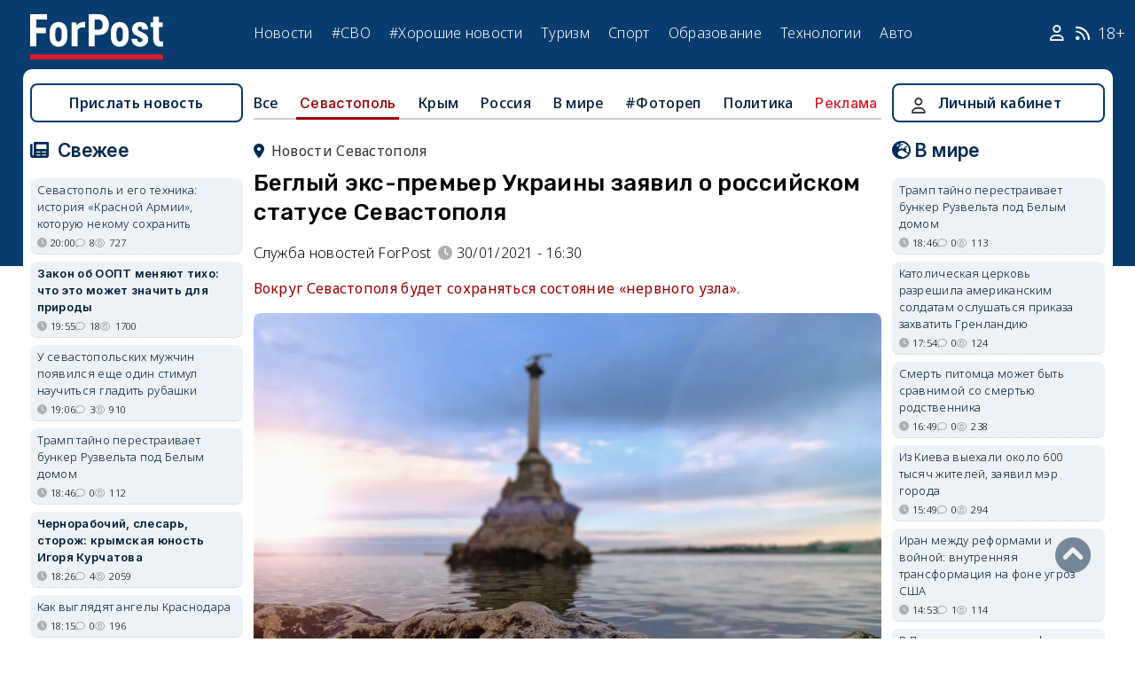

--- FILE ---
content_type: text/html; charset=UTF-8
request_url: https://sevastopol.su/news/beglyy-eks-premer-ukrainy-zayavil-o-rossiyskom-statuse-sevastopolya
body_size: 35422
content:
<!DOCTYPE html><html lang="ru" dir="ltr" prefix="og: http://ogp.me/ns# article: http://ogp.me/ns/article# profile: http://ogp.me/ns/profile# fb: http://ogp.me/ns/fb#"><head><script type="text/javascript">
(function(m,e,t,r,i,k,a){
m[i]=m[i]||function(){(m[i].a=m[i].a||[]).push(arguments)};
m[i].l=1*new Date();
for (var j = 0; j < document.scripts.length; j++) {if (document.scripts[j].src === r) { return; }}
k=e.createElement(t),a=e.getElementsByTagName(t)[0],k.async=1,k.src=r,a.parentNode.insertBefore(k,a)
})(window, document,'script','https://mc.webvisor.org/metrika/tag_ww.js', 'ym');
ym(46137411, 'init', {clickmap:true, accurateTrackBounce:true, trackLinks:true});
</script><meta charset="utf-8" /><meta name="description" content="Вокруг Севастополя будет сохраняться состояние «нервного узла»." /><meta name="abstract" content="Вокруг Севастополя будет сохраняться состояние «нервного узла»." /><meta name="keywords" content="соседи,внешняя политика, новости, события" /><meta name="robots" content="index, follow" /><link rel="canonical" href="https://sevastopol.su/news/beglyy-eks-premer-ukrainy-zayavil-o-rossiyskom-statuse-sevastopolya" /><link rel="image_src" href="https://sevastopol.su/sites/default/files/styles/max_650x650/public/2025-10-10/sevastopol-pamyatnik-zatoplennym-korablyam-2.jpg" /><meta name="author" content="ForPost - Новости Севастополя, Крыма, России и мира" /><meta name="generator" content="ForPost - Новости Севастополя, Крыма, России и мира" /><meta property="og:site_name" content="ForPost - Новости Севастополя, Крыма, России и мира" /><meta property="og:type" content="article" /><meta property="og:url" content="https://sevastopol.su/news/beglyy-eks-premer-ukrainy-zayavil-o-rossiyskom-statuse-sevastopolya" /><meta property="og:title" content="Беглый экс-премьер Украины заявил о российском статусе Севастополя" /><meta property="og:description" content="Вокруг Севастополя будет сохраняться состояние «нервного узла»." /><meta property="og:image" content="https://sevastopol.su/sites/default/files/styles/max_650x650/public/2025-10-10/sevastopol-pamyatnik-zatoplennym-korablyam-2.jpg" /><meta property="og:image:url" content="https://sevastopol.su/sites/default/files/styles/max_650x650/public/2025-10-10/sevastopol-pamyatnik-zatoplennym-korablyam-2.jpg" /><meta property="og:image:secure_url" content="https://sevastopol.su/sites/default/files/fp-logo_0.jpg" /><meta property="og:image:type" content="image/jpeg" /><meta property="og:image:width" content="650" /><meta property="og:image:height" content="366" /><meta property="og:video:height" content="134" /><meta property="og:updated_time" content="2025-10-10T12:43:17+03:00" /><meta property="og:email" content="moder_forpost@mail.ru" /><meta property="og:phone_number" content="+7 978 254-36-06" /><meta property="og:locale" content="ru_RU" /><meta property="article:author" content="Служба новостей ForPost" /><meta property="article:tag" content="соседи" /><meta property="article:tag" content="внешняя политика" /><meta property="article:published_time" content="2021-01-30T16:30:00+03:00" /><meta property="article:modified_time" content="2025-10-10T12:43:17+03:00" /><meta property="article:expiration_time" content="2025-10-10T12:43:17+03:00" /><meta name="Generator" content="Drupal 10 (https://www.drupal.org)" /><meta name="MobileOptimized" content="width" /><meta name="HandheldFriendly" content="true" /><meta name="viewport" content="width=device-width, initial-scale=1.0" /><script type="application/ld+json">{"@context": "https://schema.org","@graph": [{"@type": "NewsArticle","@id": "https://sevastopol.su/news/beglyy-eks-premer-ukrainy-zayavil-o-rossiyskom-statuse-sevastopolya","name": "Беглый экс-премьер Украины заявил о российском статусе Севастополя","headline": "Беглый экс-премьер Украины заявил о российском статусе Севастополя","description": "Вокруг Севастополя будет сохраняться состояние «нервного узла».","about": ["Севастополь","соседи","внешняя политика"],"image": {"@type": "ImageObject","url": "https://sevastopol.su/sites/default/files/styles/large/public/2025-10-10/sevastopol-pamyatnik-zatoplennym-korablyam-2.jpg.webp","width": "480","height": "480"},"datePublished": "сб, 30/01/2021 - 16:30","dateModified": "2025-10-10T12:43:17+03:00","isAccessibleForFree": "True","author": {"@type": "NewsMediaOrganization","@id": "https://sevastopol.su/","name": "Служба Новостей ForPost","url": "https://sevastopol.su/","logo": {"@type": "ImageObject","url": "https://sevastopol.su/sites/default/files/styles/thumbnail/public/pictures/picture-51285-1524349918.png.webp","width": "100","height": "100"}}},{"@type": "NewsMediaOrganization","@id": "https://sevastopol.su/","description": "ForPost - sevastopol.SU Новостной портал","sameAs": ["https://vk.com/forpost_sev","https://ok.ru/guests","https://t.me/forpost_sev","https://dzen.ru/forpostnews","https://vk.com/publicsevastopollife"],"name": "ForPost - sevastopol.SU Новостной портал","url": "https://sevastopol.su/","logo": {"@type": "ImageObject","representativeOfPage": "True","url": "https://sevastopol.su/logo_image.jpg","width": "500","height": "280"}}]
}</script><link rel="icon" href="/sites/default/files/favicon_2.ico" type="image/vnd.microsoft.icon" /><link rel="amphtml" href="https://sevastopol.su/news/beglyy-eks-premer-ukrainy-zayavil-o-rossiyskom-statuse-sevastopolya?amp" /><title>Беглый экс-премьер Украины заявил о российском статусе Севастополя</title><link rel="icon" type="image/png" sizes="16x16" href="/themes/contrib/basic/favicon/favicon-16x16.png"><link rel="icon" type="image/png" sizes="32x32" href="/themes/contrib/basic/favicon/favicon-32x32.png"><link rel="icon" rel="apple-touch-icon" type="image/png" sizes="180x180" href="/themes/contrib/basic/favicon/apple-touch-icon.png"><link rel="icon" rel="apple-touch-icon" type="image/png" sizes="120x120" href="/themes/contrib/basic/favicon/apple-touch-icon120.png"><link rel="icon" type="image/png" sizes="192x192" href="/themes/contrib/basic/favicon/android-chrome-192x192.png"><link rel="stylesheet" media="all" href="/sites/default/files/css/css__2FUKgip5pA4IDcB1RhdAlvuIhaScIb2cy9vkXbi0M4.css?delta=0&amp;language=ru&amp;theme=basic&amp;include=eJxFjFEKwzAMQy-UxUcqTuIOUzcudpKRnX5tYduPeHogJXTO8BRNKCFvVLipLZizWmGt8KO4mtZGtYRTEFS1HYXfFFYe5A0N0nX1r1-Ip6cgOLW3pbBnHWQTtFJWCYeKQLF-oMSLH8J18-DTG-1wTwfTy-HOuGvpQh8atUap" /><link rel="stylesheet" media="all" href="/sites/default/files/css/css_bR-4hAZOyKOtFSoHJBDuAZgkt1HK1oluUQ45dEhRXnM.css?delta=1&amp;language=ru&amp;theme=basic&amp;include=eJxFjFEKwzAMQy-UxUcqTuIOUzcudpKRnX5tYduPeHogJXTO8BRNKCFvVLipLZizWmGt8KO4mtZGtYRTEFS1HYXfFFYe5A0N0nX1r1-Ip6cgOLW3pbBnHWQTtFJWCYeKQLF-oMSLH8J18-DTG-1wTwfTy-HOuGvpQh8atUap" /><meta name="yandex-verification" content="8666fda4b81d96a4" /><meta name="yandex-verification" content="9cb98ca9b5f9161a" /><script>window.yaContextCb = window.yaContextCb || [] </script><script async src="https://yandex.ru/ads/system/context.js"></script><script async src="https://cdn.digitalcaramel.com/caramel.js"></script></head><body class="role--anonymous with-subnav"><div class="dialog-off-canvas-main-canvas" data-off-canvas-main-canvas><div class="layout-container"> <header id="header"><div class="container"><div id="header-region"><div class="region region-header"><div id="block-basic-branding" class="coloumn-1 block-basic-branding block_it"> <a href="/" title="Главная" rel="home" class="site-logo"> <img src="/sites/default/files/fp-logo.svg" width="150" height="51" alt="Главная" /> </a></div><nav role="navigation" aria-labelledby="block-basic-main-menu-menu" id="block-basic-main-menu" class="coloumn-3 block block-menu navigation menu--main"><h2 id="block-basic-main-menu-menu">Меню</h2><ul class="menu"><li class="menu-item"> <a href="/all-news" title="Новости Севастополя, Крыма, России и Мира" data-drupal-link-system-path="all-news">Новости</a></li><li class="menu-item"> <a href="/all-news/sevastopol" title="Самые свежие и актуальные новости Севастополя" data-drupal-link-system-path="all-news/sevastopol">Севастополь</a></li><li class="menu-item"> <a href="/all-news/crimea" title="Самые свежие и актуальные новости Крыма" data-drupal-link-system-path="all-news/crimea">Крым</a></li><li class="menu-item"> <a href="/all-news/world" title="Мировые новости">Мировые новости</a></li><li class="menu-item"> <a href="/all-news/russia" title="Самые свежие и актуальные новости России" data-drupal-link-system-path="all-news/russia">Россия</a></li><li class="menu-item"> <a href="/tag/resonance" title="Резонанс" data-drupal-link-system-path="taxonomy/term/4722">Резонанс</a></li><li class="menu-item"> <a href="/special-operation" title="Спецоперация" data-drupal-link-system-path="special-operation">#СВО</a></li><li class="menu-item"> <a href="/tag/good-news" title="Хорошие новости" data-drupal-link-system-path="taxonomy/term/5765">#Хорошие новости</a></li><li class="menu-item"> <a href="/tourism/all" data-drupal-link-system-path="tourism/all">Туризм</a></li><li class="menu-item"> <a href="https://med.sevastopol.su" title="Актуальные статьи и новости о здоровье и медицине">Здоровье</a></li><li class="menu-item"> <a href="https://sport.sevastopol.su" title="Новости спорта">Спорт</a></li><li class="menu-item"> <a href="/study" title="Актуальные статьи и новости об образование" data-drupal-link-system-path="study">Образование</a></li><li class="menu-item"> <a href="https://tech.sevastopol.su/" title="Новости мира технологий, статьи, обзоры">Технологии</a></li><li class="menu-item"> <a href="https://auto.sevastopol.su/" title="Новости авто индустрии, статьи, обзоры">Авто</a></li></ul> </nav><div id="block-topright" class="coloumn-1 block-topright block_it"><div class="basic__body"> <a href="/user" class="fab fa-user social_icon" title="Личный Кабинет"> </a> <a href="/content/rss-feed" class="fab fa-rss social_icon"> </a> <span class="age-limited">18+</span></div></div></div></div></div> </header> <main id="main"><div class="container"><div id="content-wrapper"> <section id="content"><div id="content-header"><div id="highlighted"><div class="region region-highlighted"><div data-drupal-messages-fallback class="hidden"></div></div></div></div><div id="content-area"><div class="region region-content"><div id="block-basic-content" class="block-basic-content block_it"><div class="mobile-important-placeholder "></div><ul itemscope itemtype="http://schema.org/SiteNavigationElement"	class="second-node-menu mobile-hidden"><li><a itemprop="url" title="ForPost - Все новости" href="/all-news">Все</a></li><li class="active" ><a itemprop="url" title="ForPost - Новости Севастополя" href="/all-news/sevastopol">Севастополь</a></li><li ><a itemprop="url" title="ForPost - Новости Крыма" href="/all-news/crimea">Крым</a></li><li ><a itemprop="url" title="ForPost - Новости России" href="/all-news/russia">Россия</a></li><li class="tablet-hidden"><a itemprop="url" title="ForPost - Новости Мира" href="/all-news/worlds">В	мире</a></li><li><a itemprop="url" title="ForPost - Фоторепортаж" href="/tag/fotorep">#Фотореп</a></li><li class="tablet-hidden"><a itemprop="url" title="ForPost - Политика" href="https://politika.sevastopol.su/">Политика</a></li><li><a class="link" href="https://sevastopol.su/content/reklama-na-sayte">Реклама</a></li></ul><article itemscope itemtype="https://schema.org/NewsArticle"><h2 class="location"><a title="Новости Севастополя | ForPost" href="/all-news/sevastopol"><span itemprop="about">Новости Севастополя</span></a></h2><div class="flex no-wrap justify-content"><div><h1 itemprop="headline">Беглый экс-премьер Украины заявил о российском статусе Севастополя</h1><div class="flex icons"><div class="news__author-of-text"><div>Служба новостей ForPost</div></div><div class="news__node-post-date">30/01/2021 - 16:30</div></div></div></div><p><div class="news__preview-text">Вокруг Севастополя будет сохраняться состояние «нервного узла».</div></p><div class="news__anouncement-image"><img fetchpriority="high" src="/sites/default/files/styles/wide/public/2025-10-10/sevastopol-pamyatnik-zatoplennym-korablyam-2.jpg.webp" alt ="Беглый экс-премьер Украины заявил о российском статусе Севастополя"/></div><div class="flex justify-content-center"><div class="news__photo-author">	Фото:<div class="news__photo-author">ForPost</div></div></div><div><div itemprop="articleBody" class="news__body"><p>Бывший премьер-министр Украины Николай Азаров в эфире одного из украинских телеканалов заявил, что Севастополь всегда оставался российским городом и Украине не принадлежал.</p><blockquote><p>«В процессе развала Советского Союза Севастополь не входил в состав Украинской Советской Социалистической Республики. Крым входил территориально и административно, а Севастополь не входил в состав Украины. Он был подчинен непосредственно центру (Москве – прим.).</p></blockquote><p>Когда подписывались «Беловежские&nbsp;соглашения», то по существу&nbsp;Севастополь был упущен. Поэтому не все так просто в этом вопросе, который кажется нашим (украинским – прим.) лже-патриотам чрезвычайно простым», – сказал Николай Азаров.</p><p>Доктор политических наук, заведующий кафедрой политологии Севастопольского государственного университета Александр Ирхин в беседе с ForPost подтвердил, что с формально юридической стороны Николай Азаров, безусловно, прав в том, что Севастополь в структуре СССР административно подчинялся напрямую Москве и, следовательно, претензии при развале Советского Союза на Севастополь&nbsp;как часть УССР со стороны уже независимой Украины были неправомочны.</p><p><strong><span style="font-size: 24px;">Разные интерпретации</span></strong></p><p>&nbsp;</p><blockquote><p>«Севастополь с 1991 по 1997 гг.&nbsp;находился в «серой зоне» двусторонних российско-украинских отношений – каждая из сторон предъявляла на него свои права и претензии, имея и свою аргументацию», – говорит Александр Ирхин.</p></blockquote><p>&nbsp;</p><p>Однако, продолжает доктор политических наук, положение изменилось после подписания так называемого Большого договора в 1997 году, который урегулировал российско-украинские отношения после дезинтеграции СССР. При подписании этого договора каждая из сторон пошла на значительный компромисс, так как общества и элиты уже двух независимых государств были за 6 лет неурегулированности отношений значительно разогреты целым рядом двусторонних проблем.</p><blockquote><p>«Россия отказалась от Севастополя, однако он был обозначен как главная база Черноморского флота РФ, которая передавалась в аренду России на 25 лет с возможностью пролонгации. Такое положение устраивало на тот момент две стороны, однако интерпретация этих договорённостей в Москве и Киеве носила разный характер. Москва рассчитывала сохранять этот статус, а Киев, как показала последующая история, намеривался его пересмотреть», – считает Ирхин.</p></blockquote><p><strong>Сфера интересов США</strong></p><p>Здесь нужно ещё четко понимать, что до 1997 года Черноморский регион не находился в сфере национальных интересов США, однако, напоминает Александр Ирхин, в Концепциях национальной безопасности от 1997 и 1998 гг.&nbsp;Черноморско-Каспийский регион вошел в эту сферу.</p><blockquote><p>«В дальнейшем движение США на Восток, в том числе через Черное море, было сформулировано через проект Большой Черноморский регион и Евроатлантическое Причерноморье, которые включает 10 государств: 7 прибрежных, включая Молдову, а также Грецию, Армению и Азербайджан», – говорит политолог.</p></blockquote><p>Все это предполагало дальнейшее вытеснение России из Черноморского региона. И Россия ответила в 2008 году и 2014, считает эксперт.</p><p>По мнению Александра Ирхина, так как современная Украина, наряду с новыми членами НАТО и ЕС, и здесь особенно необходимо выделить Румынию, – как главный форпост американской политики на Черном море&nbsp;является одним из плацдармов реализации американской стратегии, то проблема Крыма и Севастополя будет сохранять состояние «нервного узла» в российско-украинских&nbsp;и российско-американских отношениях.</p><p>«Возвращение «неоконсерваторов» в Белый дом только усилит эту повестку», – заключил Ирхин.</p><p>Павел Истомин</p></div></div></article><div class="news__dynamic-token-fieldnode-number-of-views"><div class="view-icon icon viewed">8777</div></div> <link rel="stylesheet" media="all" href="/sites/default/files/css/css_DLvdwKtCMA0pJ9kEjJjyf6iefhDbNJ-9aDSThEQXxQk.css?delta=0&amp;language=ru&amp;theme=basic&amp;include=eJxLy0lM108DEno5mXnZ8YlZiRUARyMHQw&amp;exclude=[base64]" /><div class="flex between"><div class="news__dynamic-block-fieldnode-podelitsya-novostyu"><div class="basic__body"><div class="field__label">Поделитесь:</div><div class="ya-share2" data-curtain data-size="l" data-color-scheme="whiteblack" data-limit="3" data-services="vkontakte,odnoklassniki,telegram"></div></div></div><fieldset class="js-form-item form-item js-form-wrapper form-wrapper"><legend> <span class="fieldset-legend">Оцените статью:</span></legend><div class="fieldset-wrapper"><div class="news__rey"><form class="fivestar-form-1" id="vote" data-drupal-selector="fivestar-form-1" action="/news/beglyy-eks-premer-ukrainy-zayavil-o-rossiyskom-statuse-sevastopolya" method="post" accept-charset="UTF-8"><div class="clearfix fivestar-average-text fivestar-average-stars fivestar-form-item fivestar-basic"><div class="js-form-item form-item js-form-type-fivestar form-type-fivestar js-form-item-vote form-item-vote form-no-label"><div class="fivestar-static-form-item"><div class="js-form-item form-item js-form-type-item form-type-item js-form-item- form-item-"><div class="fivestar-basic"><div class="fivestar-widget-static fivestar-widget-static-vote fivestar-widget-static-5 clearfix"><div class="star star-1 star-odd star-first"> <span class="off"> 0 </span></div><div class="star star-2 star-even"> <span class="off"> </span></div><div class="star star-3 star-odd"> <span class="off"> </span></div><div class="star star-4 star-even"> <span class="off"> </span></div><div class="star star-5 star-odd star-last"> <span class="off"> </span></div></div></div><div class="description"><div class="fivestar-summary fivestar-summary-average-count"> <span class="empty">Еще нет голосов</span></div></div></div></div></div></div><input class="js-hide button js-form-submit form-submit" data-drupal-selector="edit-submit" type="submit" id="edit-submit" name="op" value="Rate" /><input autocomplete="off" data-drupal-selector="form-zhufkcn0o3uitlzv-pqd03egjzhgpakxxhgrqsi9vbi" type="hidden" name="form_build_id" value="form-zHUFkCN0O3UiTLzv_PqD03EgJzhgpakXXhGrqSI9VbI" /><input data-drupal-selector="edit-fivestar-form-1" type="hidden" name="form_id" value="fivestar_form_1" /></form></div></div></fieldset></div><div class="news__dynamic-block-fieldnode-tegi-"><div class="views-element-container"><div class="tags"><div class="view-header"><div class="field__label"> Теги:</div></div><div class="view-content"><div class="tag"><div><span><a href="/tag/neighbours" title="ForPost Новости - соседи"><span>соседи</span></a></span></div></div><div class="tag"><div><span><a href="/tag/foreign-policy" title="ForPost Новости - внешняя политика"><span>внешняя политика</span></a></span></div></div></div><div class="view-footer"></div></div></div></div><div class="news__dynamic-block-fieldnode-chitayte-takzhe-"><div class="views-element-container"><div class="news"><div class="view-header"><div class="field__label">Читать также:</div></div><div class="view-content"><div class="width-48 views-row"><div class="flex no-wrap mobile-center "><div class="relative"><div class="image"> <a href="/news/sosedskaya-rugan-vsyo-chasche-stanovitsya-povodom-dlya-iska-v-sevastopole?read-more" title="Соседские войны всё чаще становятся поводом для иска в Севастополе "> <img loading="lazy" src="/sites/default/files/styles/240x135/public/2026-01-15/sud-otnessya-k-narushitelnice-dostavtochno-myagko-foto-forpost.jpg.webp" title="Соседские войны всё чаще становятся поводом для иска в Севастополе " alt="Соседские войны всё чаще становятся поводом для иска в Севастополе "> </a></div></div><div><p> <a href="/news/sosedskaya-rugan-vsyo-chasche-stanovitsya-povodom-dlya-iska-v-sevastopole?read-more" title="Соседские войны всё чаще становятся поводом для иска в Севастополе "> Соседские войны всё чаще становятся поводом для иска в Севастополе </a></p></div></div></div><div class="width-48 views-row"><div class="flex no-wrap mobile-center "><div class="relative"><div class="image"> <a href="/news/radi-rasshireniya-uchastka-dama-v-sevastopole-obnulila-sosedskoe-dobro?read-more" title="Ради расширения участка дама в Севастополе обнулила соседское добро "> <img loading="lazy" src="/sites/default/files/styles/240x135/public/2026-01-14/sevastopol-snos-saraev.jpg.webp" title="Ради расширения участка дама в Севастополе обнулила соседское добро " alt="Ради расширения участка дама в Севастополе обнулила соседское добро "> </a></div></div><div><p> <a href="/news/radi-rasshireniya-uchastka-dama-v-sevastopole-obnulila-sosedskoe-dobro?read-more" title="Ради расширения участка дама в Севастополе обнулила соседское добро "> Ради расширения участка дама в Севастополе обнулила соседское добро </a></p></div></div></div><div class="width-48 views-row"><div class="flex no-wrap mobile-center "><div class="relative"><div class="image"> <a href="/news/nervnoe-sosedstvo-s-green-dog-vynuzhdaet-zhilcov-doma-na-pore-idti-na-kraynie-mery?read-more" title="Нервное соседство с Green Dog вынуждает жильцов дома на ПОРе идти на крайние меры"> <img loading="lazy" src="/sites/default/files/styles/240x135/public/2025-12-19/0-grin-dog-bar-por-20-sevastopol-bar-restoran-tishina-shum-problema-pretenkhii-proverka-zhilcy-1.jpg.webp" title="Нервное соседство с Green Dog вынуждает жильцов дома на ПОРе идти на крайние меры" alt="Нервное соседство с Green Dog вынуждает жильцов дома на ПОРе идти на крайние меры"> </a></div></div><div><p> <a href="/news/nervnoe-sosedstvo-s-green-dog-vynuzhdaet-zhilcov-doma-na-pore-idti-na-kraynie-mery?read-more" title="Нервное соседство с Green Dog вынуждает жильцов дома на ПОРе идти на крайние меры"> Нервное соседство с Green Dog вынуждает жильцов дома на ПОРе идти на крайние меры </a></p></div></div></div><div class="width-48 views-row"><div class="flex no-wrap mobile-center "><div class="relative"><div class="image"> <a href="/news/vladelcy-sobak-vynuzhdayut-sosedey-lyubovatsya-fekaliyami-svoikh-lyubimcev?read-more" title="Владельцы собак вынуждают соседей любоваться фекалиями своих любимцев "> <img loading="lazy" src="/sites/default/files/styles/240x135/public/2025-10-17/pitomcy-sobaka-sevastopol-ulica-lunacharskogo-uborka-khozyaeva.jpg.webp" title="Владельцы собак вынуждают соседей любоваться фекалиями своих любимцев " alt="Владельцы собак вынуждают соседей любоваться фекалиями своих любимцев "> </a></div></div><div><p> <a href="/news/vladelcy-sobak-vynuzhdayut-sosedey-lyubovatsya-fekaliyami-svoikh-lyubimcev?read-more" title="Владельцы собак вынуждают соседей любоваться собачьими фекалиями - сюжет с улицы Луначарского "> Владельцы собак вынуждают соседей любоваться собачьими фекалиями - сюжет с улицы Луначарского </a></p></div></div></div><div class="width-48 views-row"><div class="flex no-wrap mobile-center "><div class="relative"><div class="image"> <a href="/news/kak-zhilcam-mnogokvartirnykh-domov-spasti-sebya-ot-buynykh-sosedey?read-more" title="Как жильцам многоквартирных домов спасти себя от буйных соседей"> <img loading="lazy" src="/sites/default/files/styles/240x135/public/2025-08-05/rossiya-mnogokvartirnyy-dom-sosed-buynyy-agressor-napadenie_0-1.jpg.webp" title="Как жильцам многоквартирных домов спасти себя от буйных соседей" alt="Как жильцам многоквартирных домов спасти себя от буйных соседей"> </a></div></div><div><p> <a href="/news/kak-zhilcam-mnogokvartirnykh-domov-spasti-sebya-ot-buynykh-sosedey?read-more" title="Как жильцам многоквартирных домов спасти себя от буйных соседей"> Как жильцам многоквартирных домов спасти себя от буйных соседей </a></p></div></div></div><div class="width-48 views-row"><div class="flex no-wrap mobile-center "><div class="relative"><div class="image"> <a href="/news/v-centre-sevastopolya-chastnaya-banya-otravlyaet-vozdukh-i-zhizn-sosedyam?read-more" title="В центре Севастополя частная баня отравляет воздух и жизнь соседям "> <img loading="lazy" src="/sites/default/files/styles/240x135/public/2025-06-07/foto-00-banya-sevastopol-dym-sosedi-proverki-rospotrebnadzor-yurist.jpg.webp" title="В центре Севастополя частная баня отравляет воздух и жизнь соседям " alt="В центре Севастополя частная баня отравляет воздух и жизнь соседям "> </a></div></div><div><p> <a href="/news/v-centre-sevastopolya-chastnaya-banya-otravlyaet-vozdukh-i-zhizn-sosedyam?read-more" title="В центре Севастополя частная баня отравляет воздух и жизнь соседям "> В центре Севастополя частная баня отравляет воздух и жизнь соседям </a></p></div></div></div></div><div class="view-footer"></div></div></div></div><div class="news__dynamic-block-fieldnode--mesto-16-pered-kommentariyami-v"><div class="views-element-container"><div class="advert"><div class="view-content"><div><div id="yandex_rtb_R-A-130997-11"></div><script>
window.yaContextCb.push(()=>{
Ya.Context.AdvManager.render({
"blockId": "R-A-130997-11",
"renderTo": "yandex_rtb_R-A-130997-11"
})
})
</script></div></div></div></div></div> <section id="node-news-comment-node-news" class="comments"><div class=" field__label comment-label">Обсуждение (46)</div> <article data-comment-user-id="51634" id="comment-3109293" class="js-ajax-comments-id-3109293"><div class="new-comment"><div class="user-photo text-center"> <article class="profile"><div class="user__user-picture"> <img loading="lazy" src="/sites/default/files/styles/round_75x75/public/default_images/nofoto.gif.webp" width="75" height="75" alt="Никита Ивин" /></div> </article><div class= "mobile-hidden" title="Количество постов">1748</div></div><div class="user-name flex"><div class="news__author-of-text"><span>Никита Ивин</span></div><div class="news__node-post-date">сб, 30/01/2021 - 16:56</div></div><div class="text"><div class="comment_node_news__comment-body"><p>В тексте&nbsp;гимна Севастополя о статусе города все сказано четко и определенно.</p></div></div></div></article><article data-comment-user-id="34885" id="comment-3109296" class="js-ajax-comments-id-3109296"><div class="new-comment"><div class="user-photo text-center"> <article class="profile"><div class="user__user-picture"> <img loading="lazy" src="/sites/default/files/styles/round_75x75/public/default_images/nofoto.gif.webp" width="75" height="75" alt="КВВМУ" /></div> </article><div class= "mobile-hidden" title="Количество постов">681</div></div><div class="user-name flex"><div class="news__author-of-text"><span>КВВМУ</span></div><div class="news__node-post-date">сб, 30/01/2021 - 16:58</div></div><div class="text"><div class="comment_node_news__comment-body"><p>Не интересно</p></div></div></div></article><article data-comment-user-id="79569" id="comment-3109299" class="js-ajax-comments-id-3109299"><div class="new-comment"><div class="user-photo text-center"> <article class="profile"><div class="user__user-picture"> <img loading="lazy" src="/sites/default/files/styles/round_75x75/public/pictures/picture-79569-1617795229.jpg.webp" width="75" height="75" alt="Ребята_в_спецовке" /></div> </article><div class= "mobile-hidden" title="Количество постов">370</div></div><div class="user-name flex"><div class="news__author-of-text"><span>Ребята_в_спецовке</span></div><div class="news__node-post-date">сб, 30/01/2021 - 17:00</div></div><div class="text"><div class="comment_node_news__comment-body"><p>Бывший, именно бывший премьер-министр Украины Николай Азаров, но не беглый.</p><p>Вам Николай Янович - долгих лет жизни.&nbsp;Вы знанете реальные факты происходивших на Украине событий до и во время переворота, да и сейчас Ваши комментарии весьма познавательны. Вы лучший премьер-министр в истории Украины.&nbsp;&nbsp;</p></div></div></div></article><article data-comment-user-id="71981" id="comment-3109303" class="js-ajax-comments-id-3109303"><div class="new-comment"><div class="user-photo text-center"> <article class="profile"><div class="user__user-picture"> <img loading="lazy" src="/sites/default/files/styles/round_75x75/public/default_images/nofoto.gif.webp" width="75" height="75" alt="val.prasolov" /></div> </article><div class= "mobile-hidden" title="Количество постов">8444</div></div><div class="user-name flex"><div class="news__author-of-text"><span>val.prasolov</span></div><div class="news__node-post-date">сб, 30/01/2021 - 17:14</div></div><div class="text"><div class="comment_node_news__comment-body"><p>Между прочим, уважали его на Украине в отличие от многих других.</p></div></div></div></article><article data-comment-user-id="80303" id="comment-3109304" class="js-ajax-comments-id-3109304"><div class="new-comment"><div class="user-photo text-center"> <article class="profile"><div class="user__user-picture"> <img loading="lazy" src="/sites/default/files/styles/round_75x75/public/pictures/picture-80303-1612010583.jpg.webp" width="75" height="75" alt="Dаfna" /></div> </article><div class= "mobile-hidden" title="Количество постов">115</div></div><div class="user-name flex"><div class="news__author-of-text"><span>Dаfna</span></div><div class="news__node-post-date">сб, 30/01/2021 - 17:15</div></div><div class="text"><div class="comment_node_news__comment-body"><p>Все родившиеся с 1973 по 1991 годы, загляните в самый юридически значимый документ для человека и посмотрите графу "место рождения".))))))</p></div></div></div></article><article data-comment-user-id="4106" id="comment-3109307" class="js-ajax-comments-id-3109307"><div class="new-comment"><div class="user-photo text-center"> <article class="profile"><div class="user__user-picture"> <img loading="lazy" src="/sites/default/files/styles/round_75x75/public/avatars/6741.jpg.webp" width="75" height="75" alt="Prohozhy" /></div> </article><div class= "mobile-hidden" title="Количество постов">568</div></div><div class="user-name flex"><div class="news__author-of-text"><span>Prohozhy</span></div><div class="news__node-post-date">сб, 30/01/2021 - 17:18</div></div><div class="text"><div class="comment_node_news__comment-body"><p>Павел Истомин,&nbsp;мы все беглые. )</p></div></div></div></article><article data-comment-user-id="43839" id="comment-3109315" class="js-ajax-comments-id-3109315"><div class="new-comment"><div class="user-photo text-center"> <article class="profile"><div class="user__user-picture"> <img loading="lazy" src="/sites/default/files/styles/round_75x75/public/pictures/picture-43839-1599577163.jpg.webp" width="75" height="75" alt="AlexNSN" /></div> </article><div class= "mobile-hidden" title="Количество постов">2392</div></div><div class="user-name flex"><div class="news__author-of-text"><span>AlexNSN</span></div><div class="news__node-post-date">сб, 30/01/2021 - 17:53</div></div><div class="text"><div class="comment_node_news__comment-body"><p>Пусть лучше расскажет как прихватил землю в Батилимане и кому продал? Прояснит так сказать белое пятно, а все им сказанное и так известно для большинства.</p></div></div></div></article><article data-comment-user-id="76740" id="comment-3109317" class="js-ajax-comments-id-3109317"><div class="new-comment"><div class="user-photo text-center"> <article class="profile"><div class="user__user-picture"> <img loading="lazy" src="/sites/default/files/styles/round_75x75/public/pictures/picture-76740-1600098122.png.webp" width="75" height="75" alt="Пять пятерок" /></div> </article><div class= "mobile-hidden" title="Количество постов">3018</div></div><div class="user-name flex"><div class="news__author-of-text"><span>Пять пятерок</span></div><div class="news__node-post-date">сб, 30/01/2021 - 17:55</div></div><div class="text"><div class="comment_node_news__comment-body"><p>Единственный премьер, при котором курс доллара стоял на месте, как приговоренный. Самый толковый. Уважаемый.</p><p>Заголовком хотели его унизить, но в очередной раз показали "уровень".</p></div></div></div></article><article data-comment-user-id="5783" id="comment-3109318" class="js-ajax-comments-id-3109318"><div class="new-comment"><div class="user-photo text-center"> <article class="profile"><div class="user__user-picture"> <img loading="lazy" src="/sites/default/files/styles/round_75x75/public/default_images/nofoto.gif.webp" width="75" height="75" alt="Марфа" /></div> </article><div class= "mobile-hidden" title="Количество постов">357</div></div><div class="user-name flex"><div class="news__author-of-text"><span>Марфа</span></div><div class="news__node-post-date">сб, 30/01/2021 - 17:55</div></div><div class="text"><div class="comment_node_news__comment-body"><p>Азаров был вполне вменяемым руководителем&nbsp;</p></div></div></div></article><article data-comment-user-id="50326" id="comment-3109327" class="js-ajax-comments-id-3109327"><div class="new-comment"><div class="user-photo text-center"> <article class="profile"><div class="user__user-picture"> <img loading="lazy" src="/sites/default/files/styles/round_75x75/public/default_images/nofoto.gif.webp" width="75" height="75" alt="nucho" /></div> </article><div class= "mobile-hidden" title="Количество постов">932</div></div><div class="user-name flex"><div class="news__author-of-text"><span>nucho</span></div><div class="news__node-post-date">сб, 30/01/2021 - 18:28</div></div><div class="text"><div class="comment_node_news__comment-body"><p>Даже пациенты иногда осознают реальность.<img alt="hysterical" src="/sites/all/libraries/ckeditor/plugins/smiley/images/hysterical.gif"></p></div></div></div></article><article data-comment-user-id="46432" id="comment-3109329" class="js-ajax-comments-id-3109329"><div class="new-comment"><div class="user-photo text-center"> <article class="profile"><div class="user__user-picture"> <img loading="lazy" src="/sites/default/files/styles/round_75x75/public/pictures/picture-46432-1612020754.jpg.webp" width="75" height="75" alt="vlad.byr" /></div> </article><div class= "mobile-hidden" title="Количество постов">21</div></div><div class="user-name flex"><div class="news__author-of-text"><span>vlad.byr</span></div><div class="news__node-post-date">сб, 30/01/2021 - 18:30</div></div><div class="text"><div class="comment_node_news__comment-body"><p>Да все на Украине знают прекрасно, чей Крым и кому принадлежит, вот только многие там любят халяву присваивать как собственность, ну это же проще чем что-то завоёввывать....</p></div></div></div></article><article data-comment-user-id="76274" id="comment-3109363" class="js-ajax-comments-id-3109363"><div class="new-comment"><div class="user-photo text-center"> <article class="profile"><div class="user__user-picture"> <img loading="lazy" src="/sites/default/files/styles/round_75x75/public/pictures/picture-76274-1606556171.jpg.webp" width="75" height="75" alt="Вентура" /></div> </article><div class= "mobile-hidden" title="Количество постов">4467</div></div><div class="user-name flex"><div class="news__author-of-text"><span>Вентура</span></div><div class="news__node-post-date">сб, 30/01/2021 - 19:30</div></div><div class="text"><div class="comment_node_news__comment-body"><p>to Пять пятерок (Севастополь)</p><blockquote><p><strong>Единственный премьер, при котором курс доллара стоял на месте, как приговоренный. Самый толковый. Уважаемый.</strong></p></blockquote><p>Первое премьерство Азарова (плюс Янукович) , принял «дежурство» У Тимошенко , начало&nbsp;2008 года при курсе доллара – 5,05 грн. Сдал дежурство начало 2014 при курсе 15,8&nbsp; грн. за доллар.</p><p>Cамый стабильный курс был при Ющенко и Тимошенко:&nbsp; 5 гр за доллар, и 5 рублей РФ за гривну.</p></div></div></div></article><article data-comment-user-id="30131" id="comment-3109369" class="js-ajax-comments-id-3109369"><div class="new-comment"><div class="user-photo text-center"> <article class="profile"><div class="user__user-picture"> <img loading="lazy" src="/sites/default/files/styles/round_75x75/public/avatars/38181.jpg.webp" width="75" height="75" alt="Absolut" /></div> </article><div class= "mobile-hidden" title="Количество постов">2532</div></div><div class="user-name flex"><div class="news__author-of-text"><span>Absolut</span></div><div class="news__node-post-date">сб, 30/01/2021 - 19:49</div></div><div class="text"><div class="comment_node_news__comment-body"><p>Время &nbsp;ускорилось и сегодня&nbsp;требует прочной идеологии, ибо морок мутных времен затянулся. Русская весна в Севастополе, Крымская весна в Симферополе и Керчи...Вот и Русская Доктрина в Донецке...Время возврата Новороссии в Русский мир неизбежно.</p></div></div></div></article><article data-comment-user-id="6328" id="comment-3109376" class="js-ajax-comments-id-3109376"><div class="new-comment"><div class="user-photo text-center"> <article class="profile"><div class="user__user-picture"> <img loading="lazy" src="/sites/default/files/styles/round_75x75/public/default_images/nofoto.gif.webp" width="75" height="75" alt="лаиш" /></div> </article><div class= "mobile-hidden" title="Количество постов">2214</div></div><div class="user-name flex"><div class="news__author-of-text"><span>лаиш</span></div><div class="news__node-post-date">сб, 30/01/2021 - 20:00</div></div><div class="text"><div class="comment_node_news__comment-body"><p>Смотрю в <strong>Форпосте</strong> последнее время всё больше статеек пишут <strong>пришлые журналисты</strong> : то крымскую топонимику не правильно напишут, то фамилии деятелей или&nbsp; героев перепутают...Вот и в этой статье Азарова Николая Яновича назвали "беглым экс-премьером"...А он на момент отъезда уже не был премьером и&nbsp; вынужден был скрываться от бандеровцев из-за угрозы убийства ...</p><p>Народный депутат Украины <em>Евгений Мураев</em> раскрыл подробности операции по вывозу&nbsp;в феврале 2014 года экс-премьера Украины <em>Николая Азарова</em> из Харькова в Белгород, а также рассказал, как <em>Виктор Янукович</em> предал главу своего правительства : "В&nbsp;феврале 2014 года я&nbsp;вывез Азарова из Харькова в Белгород. Но он хотел вернуться, никто не думал тогда, что события будут развиваться именно так, как это было.&nbsp;Я вывез человека, которого я уважаю,&nbsp;человека, которого первого предал Янукович, разменивая его пост, разговаривая с Яценюком и всеми остальными. Он попросил у меня помощи, и я это сделал. Тогда мы встретились в Харькове, так как я дружил с руководителем его аппарата Георгием Пивоваровым, он быстро связался со мной. На тот момент Азаров уже не был ни премьером, ни лидером партии. Выехали мы на машине, причем абсолютно спокойно", - рассказал Мураев.</p></div></div></div></article><article data-comment-user-id="50358" id="comment-3109377" class="js-ajax-comments-id-3109377"><div class="new-comment"><div class="user-photo text-center"> <article class="profile"><div class="user__user-picture"> <img loading="lazy" src="/sites/default/files/styles/round_75x75/public/default_images/nofoto.gif.webp" width="75" height="75" alt="Bip" /></div> </article><div class= "mobile-hidden" title="Количество постов">4735</div></div><div class="user-name flex"><div class="news__author-of-text"><span>Bip</span></div><div class="news__node-post-date">сб, 30/01/2021 - 20:04</div></div><div class="text"><div class="comment_node_news__comment-body"><p><strong>to Ребята_в_спецовке:</strong>&nbsp; Форпост как всегда, в своем репертуаре придумывания бестолковых заголовков.</p></div></div></div></article><article data-comment-user-id="65174" id="comment-3109381" class="js-ajax-comments-id-3109381"><div class="new-comment"><div class="user-photo text-center"> <article class="profile"><div class="user__user-picture"> <img loading="lazy" src="/sites/default/files/styles/round_75x75/public/default_images/nofoto.gif.webp" width="75" height="75" alt="Vladdimir" /></div> </article><div class= "mobile-hidden" title="Количество постов">1048</div></div><div class="user-name flex"><div class="news__author-of-text"><span>Vladdimir</span></div><div class="news__node-post-date">сб, 30/01/2021 - 20:14</div></div><div class="text"><div class="comment_node_news__comment-body"><p>И что там надо увидеть?</p><blockquote><p><em>Все родившиеся с 1973 по 1991 годы, загляните в самый юридически значимый документ для человека и посмотрите графу "место рождения".))))))</em></p></blockquote><p>&nbsp;</p></div></div></div></article><article data-comment-user-id="76740" id="comment-3109387" class="js-ajax-comments-id-3109387"><div class="new-comment"><div class="user-photo text-center"> <article class="profile"><div class="user__user-picture"> <img loading="lazy" src="/sites/default/files/styles/round_75x75/public/pictures/picture-76740-1600098122.png.webp" width="75" height="75" alt="Пять пятерок" /></div> </article><div class= "mobile-hidden" title="Количество постов">3018</div></div><div class="user-name flex"><div class="news__author-of-text"><span>Пять пятерок</span></div><div class="news__node-post-date">сб, 30/01/2021 - 20:39</div></div><div class="text"><div class="comment_node_news__comment-body"><p><strong>to Вентура:</strong>&nbsp; Проверьте.</p><p>Когда премьером была Тимошенко, курс с 5 грн подпрыгнул до 8.</p><p>Азаров сменил ее 11.03.&nbsp;2010 и четыре года своего премьерства держал курс&nbsp;8 &nbsp;- до 28.01.2014. Колебания были с 7.96 до 8.10 - примерно, что было чудом для бизнеса после качелей Тимошенко.&nbsp; После&nbsp;ухода Азарова, уже в феврале 2014, доллар стал стоить 8.77 грн.</p><p>&nbsp;</p><p><a href="https://www.youtube.com/watch?v=LCGoKE7i-w0" rel="nofollow">Доллар по 8. Азаров рассказал секрет, как ему удавалось удерживать курс валют</a></p><p><a href="https://finance.liga.net/ekonomika/infografica/nasledie-azarova-v-kakom-sostoyanii-on-ostavil-ekonomiku" rel="nofollow">Наследие Азарова. В каком состоянии он оставил экономику.</a></p></div></div></div></article><article data-comment-user-id="71981" id="comment-3109407" class="js-ajax-comments-id-3109407"><div class="new-comment"><div class="user-photo text-center"> <article class="profile"><div class="user__user-picture"> <img loading="lazy" src="/sites/default/files/styles/round_75x75/public/default_images/nofoto.gif.webp" width="75" height="75" alt="val.prasolov" /></div> </article><div class= "mobile-hidden" title="Количество постов">8444</div></div><div class="user-name flex"><div class="news__author-of-text"><span>val.prasolov</span></div><div class="news__node-post-date">сб, 30/01/2021 - 21:55</div></div><div class="text"><div class="comment_node_news__comment-body"><p><strong>to Пять пятерок:</strong> &nbsp;Вентура, дипломатически выражаясь, периодически лукавит.&nbsp;</p></div></div></div></article><article data-comment-user-id="76740" id="comment-3109412" class="js-ajax-comments-id-3109412"><div class="new-comment"><div class="user-photo text-center"> <article class="profile"><div class="user__user-picture"> <img loading="lazy" src="/sites/default/files/styles/round_75x75/public/pictures/picture-76740-1600098122.png.webp" width="75" height="75" alt="Пять пятерок" /></div> </article><div class= "mobile-hidden" title="Количество постов">3018</div></div><div class="user-name flex"><div class="news__author-of-text"><span>Пять пятерок</span></div><div class="news__node-post-date">сб, 30/01/2021 - 22:05</div></div><div class="text"><div class="comment_node_news__comment-body"><p><strong>to val.prasolov:</strong>&nbsp; Обычно плюсую ему. Здесь он просто ошибся.</p></div></div></div></article><article data-comment-user-id="71326" id="comment-3109413" class="js-ajax-comments-id-3109413"><div class="new-comment"><div class="user-photo text-center"> <article class="profile"><div class="user__user-picture"> <img loading="lazy" src="/sites/default/files/styles/round_75x75/public/default_images/nofoto.gif.webp" width="75" height="75" alt="Solominka" /></div> </article><div class= "mobile-hidden" title="Количество постов">1342</div></div><div class="user-name flex"><div class="news__author-of-text"><span>Solominka</span></div><div class="news__node-post-date">сб, 30/01/2021 - 22:05</div></div><div class="text"><div class="comment_node_news__comment-body"><p>Павел Истомин, вы права не имеете давать Азарову такое определение, как беглый. Права у вас нет о нём судить.</p></div></div></div></article><article data-comment-user-id="71326" id="comment-3109415" class="js-ajax-comments-id-3109415"><div class="new-comment"><div class="user-photo text-center"> <article class="profile"><div class="user__user-picture"> <img loading="lazy" src="/sites/default/files/styles/round_75x75/public/default_images/nofoto.gif.webp" width="75" height="75" alt="Solominka" /></div> </article><div class= "mobile-hidden" title="Количество постов">1342</div></div><div class="user-name flex"><div class="news__author-of-text"><span>Solominka</span></div><div class="news__node-post-date">сб, 30/01/2021 - 22:08</div></div><div class="text"><div class="comment_node_news__comment-body"><p><strong>to Prohozhy:</strong>&nbsp; А чего это мы беглые? Мы где были, там и остались. Нас просто предали тогда.</p><blockquote><p><em>Павел Истомин,&nbsp;мы все беглые. )</em></p></blockquote><p>&nbsp;</p></div></div></div></article><article data-comment-user-id="77713" id="comment-3109418" class="js-ajax-comments-id-3109418"><div class="new-comment"><div class="user-photo text-center"> <article class="profile"><div class="user__user-picture"> <img loading="lazy" src="/sites/default/files/styles/round_75x75/public/pictures/picture-77713-1603738865.jpg.webp" width="75" height="75" alt="Двор Наш" /></div> </article><div class= "mobile-hidden" title="Количество постов">487</div></div><div class="user-name flex"><div class="news__author-of-text"><span>Двор Наш</span></div><div class="news__node-post-date">сб, 30/01/2021 - 22:33</div></div><div class="text"><div class="comment_node_news__comment-body"><p>Азаров плюс!!! Ну как-то так</p></div></div></div></article><article data-comment-user-id="50358" id="comment-3109427" class="js-ajax-comments-id-3109427"><div class="new-comment"><div class="user-photo text-center"> <article class="profile"><div class="user__user-picture"> <img loading="lazy" src="/sites/default/files/styles/round_75x75/public/default_images/nofoto.gif.webp" width="75" height="75" alt="Bip" /></div> </article><div class= "mobile-hidden" title="Количество постов">4735</div></div><div class="user-name flex"><div class="news__author-of-text"><span>Bip</span></div><div class="news__node-post-date">сб, 30/01/2021 - 22:59</div></div><div class="text"><div class="comment_node_news__comment-body"><p>А Павел Истомин, часом не "засланный&nbsp;казачок"?</p></div></div></div></article><article data-comment-user-id="76274" id="comment-3109431" class="js-ajax-comments-id-3109431"><div class="new-comment"><div class="user-photo text-center"> <article class="profile"><div class="user__user-picture"> <img loading="lazy" src="/sites/default/files/styles/round_75x75/public/pictures/picture-76274-1606556171.jpg.webp" width="75" height="75" alt="Вентура" /></div> </article><div class= "mobile-hidden" title="Количество постов">4467</div></div><div class="user-name flex"><div class="news__author-of-text"><span>Вентура</span></div><div class="news__node-post-date">сб, 30/01/2021 - 23:14</div></div><div class="text"><div class="comment_node_news__comment-body"><p>to Пять пятерок&nbsp;(Севастополь)</p><blockquote><p><strong>to Вентура:</strong>&nbsp; Проверьте.&nbsp;&nbsp;Когда премьером была Тимошенко, курс с 5 грн подпрыгнул до 8.</p></blockquote><p>Первое премьерство Тимошенко проистекало&nbsp;с марта 2004 по сентябрь 2004.&nbsp;Доллар с 5,3 – до 5,05 гривен.</p><p>Именно в этот период ее ругали Азаров и Янукович за то, что она «обвалила» доллар, (смотрите газеты того времени) &nbsp;</p><p>Второе премьерство Тимошенко проходило на фоне мирового кризиса 1908 года:</p><p>Декабрь 2007&nbsp; (курс доллара7,7 гривен) – Март 2010 Курс 7,9 гривен).&nbsp;&nbsp;</p><p>(рубль за это же время упал сильнее с 24,54 до 29,5)</p><blockquote><p><strong>Азаров сменил ее 11.03.&nbsp;2010 и четыре года своего премьерства держал курс&nbsp;8 &nbsp;- до 28.01.2014. Колебания были с 7.96 до 8.10 - примерно, что было чудом для бизнеса после качелей Тимошенко.&nbsp; После&nbsp;ухода Азарова, уже в феврале 2014, доллар стал стоить 8.77 грн.</strong></p></blockquote><p>Тут у Вас ошибка. Проверил&nbsp;по многим ресурсам – везде за это время &nbsp;с 7,9 – до 15,8 гривен за доллар.</p><p>То есть -100 процентное падение.&nbsp;Обманулись Вы баснями Азарова. Не знаю, как сейчас, но он любил сказки про себя рассказывать.&nbsp;</p><p>Если есть какие возражения - я всегда открыт. Только не всегда "на связи".</p></div></div></div></article><article data-comment-user-id="39807" id="comment-3109434" class="js-ajax-comments-id-3109434"><div class="new-comment"><div class="user-photo text-center"> <article class="profile"><div class="user__user-picture"> <img loading="lazy" src="/sites/default/files/styles/round_75x75/public/pictures/picture-39807-1591601881.jpg.webp" width="75" height="75" alt="March63" /></div> </article><div class= "mobile-hidden" title="Количество постов">830</div></div><div class="user-name flex"><div class="news__author-of-text"><span>March63</span></div><div class="news__node-post-date">сб, 30/01/2021 - 23:29</div></div><div class="text"><div class="comment_node_news__comment-body"><p><strong>to Вентура:</strong>&nbsp; На 1-ое января 2014 года по курсу НБУ 1доллар США = 7,993грн.</p></div></div></div></article><article data-comment-user-id="73084" id="comment-3109438" class="js-ajax-comments-id-3109438"><div class="new-comment"><div class="user-photo text-center"> <article class="profile"><div class="user__user-picture"> <img loading="lazy" src="/sites/default/files/styles/round_75x75/public/default_images/nofoto.gif.webp" width="75" height="75" alt="Ольвия" /></div> </article><div class= "mobile-hidden" title="Количество постов">588</div></div><div class="user-name flex"><div class="news__author-of-text"><span>Ольвия</span></div><div class="news__node-post-date">вс, 31/01/2021 - 00:08</div></div><div class="text"><div class="comment_node_news__comment-body"><p>Такого премьера можно пожелать любой стране. Профессионал высочайшего класса.&nbsp;</p></div></div></div></article><article data-comment-user-id="76274" id="comment-3109439" class="js-ajax-comments-id-3109439"><div class="new-comment"><div class="user-photo text-center"> <article class="profile"><div class="user__user-picture"> <img loading="lazy" src="/sites/default/files/styles/round_75x75/public/pictures/picture-76274-1606556171.jpg.webp" width="75" height="75" alt="Вентура" /></div> </article><div class= "mobile-hidden" title="Количество постов">4467</div></div><div class="user-name flex"><div class="news__author-of-text"><span>Вентура</span></div><div class="news__node-post-date">вс, 31/01/2021 - 00:09</div></div><div class="text"><div class="comment_node_news__comment-body"><p>March63&nbsp;(Севастополь)</p><p><strong>to Вентура:</strong>&nbsp; На 1-ое января 2014 года по курсу НБУ 1доллар США = 7,993грн.</p><p>Увидел, еще раз проверяю.</p><p>АРХИВ ОФИЦИАЛЬНОГО КУРСА ДОЛЛАРА США ЗА 1 ЕД., НБУ</p><p><a href="https://charts.finance.ua/ru/currency/official/-/1/usd" rel="nofollow">https://charts.finance.ua/ru/currency/official/-/1/usd</a></p><p>График довольно за большой временной интервал.</p></div></div></div></article><article data-comment-user-id="76740" id="comment-3109451" class="js-ajax-comments-id-3109451"><div class="new-comment"><div class="user-photo text-center"> <article class="profile"><div class="user__user-picture"> <img loading="lazy" src="/sites/default/files/styles/round_75x75/public/pictures/picture-76740-1600098122.png.webp" width="75" height="75" alt="Пять пятерок" /></div> </article><div class= "mobile-hidden" title="Количество постов">3018</div></div><div class="user-name flex"><div class="news__author-of-text"><span>Пять пятерок</span></div><div class="news__node-post-date">вс, 31/01/2021 - 00:42</div></div><div class="text"><div class="comment_node_news__comment-body"><p><strong>to Вентура:</strong>&nbsp; Так ведь&nbsp;проверил, вот эти данные - не по рассказам, а по графикам авторитетных финансовых ресурсов, первое "премьерство" Азарова было меньше месяца, когда он заменял Януковича. Может, не стоит его считать, речь ведь зашла о премьерстве - оно официальное было у него одно. А когда он был в других должностях, но сильно влиял на экономику, курс доллара тоже был стабильным. (<a href="https://ru.wikipedia.org/wiki/%D0%90%D0%B7%D0%B0%D1%80%D0%BE%D0%B2,_%D0%9D%D0%B8%D0%BA%D0%BE%D0%BB%D0%B0%D0%B9_%D0%AF%D0%BD%D0%BE%D0%B2%D0%B8%D1%87" rel="nofollow"><strong>должности Азарова</strong></a>)</p><p>Второе, уже полноценное и длительное (почти 4 года - с 2010 до Майдана) премьерство - курс: <strong>7.96 - 8.21</strong>.</p><p>8.21 - это январь 2014, когда по стране катил майдан, горели покрышки и побежал Беркут.</p><p>Смотрите курс доллар - гривна, график курса по датам.</p><p><img alt src="https://i.imgur.com/3m4Dumj.png"></p><p><a href="https://finance.liga.net/ekonomika/infografica/nasledie-azarova-v-kakom-sostoyanii-on-ostavil-ekonomiku" rel="nofollow">Это&nbsp; - по ссылке не азаровцев, а скорее, бандеровцев или просто финансистов, не политиков.</a></p><p>&nbsp;</p><p>&nbsp;</p><p>28 января он уволен, курс за день до этого - 7.99, через несколько дней после увольнения, 3 февраля - 8.70. Это официальный, известный, не азаровский, финансовый ресурс.</p><p>&nbsp;</p><p><img alt src="https://i.imgur.com/9SUsvji.png"></p><p><img alt src="https://i.imgur.com/8T8GKTt.png"></p><p>&nbsp;</p><p>Покажите, пожалуйста,&nbsp;ссылку, где виден курс даже не 15,8, как говорите, а хотя бы выше 8.21 при Азарове в срок его премьерства (<a href="https://ru.wikipedia.org/wiki/%D0%9F%D1%80%D0%B5%D0%BC%D1%8C%D0%B5%D1%80-%D0%BC%D0%B8%D0%BD%D0%B8%D1%81%D1%82%D1%80_%D0%A3%D0%BA%D1%80%D0%B0%D0%B8%D0%BD%D1%8B" rel="nofollow"><strong>премьер-министры Украины</strong></a> - удобно видны даты премьерства).</p><p>Для Азарова и страны удерживать курс в то время практически на одном уровне было очень сложно. Неизвестно, стоило ли. Но для граждан, мелкого, среднего бизнеса такой неизменный курс был ощутимой помощью. Наверное, и для&nbsp;крупного бизнеса он был удобен. Самый лучший премьер.&nbsp;Кинах, Янукович, Ющенко, Ехануров, Тимошенко на этом посту - рядом не стояли.</p></div></div></div></article><article data-comment-user-id="76740" id="comment-3109452" class="js-ajax-comments-id-3109452"><div class="new-comment"><div class="user-photo text-center"> <article class="profile"><div class="user__user-picture"> <img loading="lazy" src="/sites/default/files/styles/round_75x75/public/pictures/picture-76740-1600098122.png.webp" width="75" height="75" alt="Пять пятерок" /></div> </article><div class= "mobile-hidden" title="Количество постов">3018</div></div><div class="user-name flex"><div class="news__author-of-text"><span>Пять пятерок</span></div><div class="news__node-post-date">вс, 31/01/2021 - 01:01</div></div><div class="text"><div class="comment_node_news__comment-body"><p><strong>to Вентура:</strong> &nbsp;</p><blockquote><p><em>График довольно за большой временной интервал.</em></p></blockquote><p><em>Под графиком: поставьте период, выберите правее&nbsp;- 7 дней, сдвиньте два ползунка - на моих скринах с этого ресурса эти настройки видны, потом клацайте по графику. Спокойной ночи, завтра надеюсь прочитать от Вас информацию про курс 15.8. </em></p><p><em>Впервые выше 15 курс стал в ноябре. 15.41 - 10.11.2014, </em></p><p><em>15.8 - уже декабрь 2014.&nbsp;</em></p></div></div></div></article><article data-comment-user-id="38506" id="comment-3109455" class="js-ajax-comments-id-3109455"><div class="new-comment"><div class="user-photo text-center"> <article class="profile"><div class="user__user-picture"> <img loading="lazy" src="/sites/default/files/styles/round_75x75/public/default_images/nofoto.gif.webp" width="75" height="75" alt="partizzan76" /></div> </article><div class= "mobile-hidden" title="Количество постов">2773</div></div><div class="user-name flex"><div class="news__author-of-text"><span>partizzan76</span></div><div class="news__node-post-date">вс, 31/01/2021 - 01:44</div></div><div class="text"><div class="comment_node_news__comment-body"><p>Надо будет подумать над иском в ЕСПЧ. Меня Украина обманом лишила паспорта СССР &nbsp;и заствила служить в её войсках. Буду требовать компенсации.&nbsp;</p></div></div></div></article><article data-comment-user-id="76274" id="comment-3109457" class="js-ajax-comments-id-3109457"><div class="new-comment"><div class="user-photo text-center"> <article class="profile"><div class="user__user-picture"> <img loading="lazy" src="/sites/default/files/styles/round_75x75/public/pictures/picture-76274-1606556171.jpg.webp" width="75" height="75" alt="Вентура" /></div> </article><div class= "mobile-hidden" title="Количество постов">4467</div></div><div class="user-name flex"><div class="news__author-of-text"><span>Вентура</span></div><div class="news__node-post-date">вс, 31/01/2021 - 02:57</div></div><div class="text"><div class="comment_node_news__comment-body"><p>to Пять пятерок&nbsp;(Севастополь)</p><p>Зашел, увидел. Да, на разных ресурсах значения к 14-му году несколько разнятся. Завтра разберусь. Вынесем за скобки пока 15 гривен и остановимся на Ваших 7.99 гривен на начало 1914 год (влияние студентов на майдане на экономику пока никак не сказывалось, вследствие инерции, что и видим по графикам&nbsp; Но почему-то мы умалчиваем заслугу Юльки, которая в кризисный 2008 год удержала этот курс. Без стабфонда ("кислородной подушки"), которая тогда поддерживала экономику России. Да и выставлю графики и таблицы, которые более объективно представляют события тех времен.&nbsp;</p><p>Да, раз Вы затронули бывших действующих лиц Украины - выскажу свое мнение о затронутой персоне Ю.Тимошенко.</p><p>Умная, амбициозная.&nbsp;Женщина – боец!. Именно с приходом ее во власть вместе с Ющенко, появился газ и электричество, реструктурированы и в течении короткого срока выплачены многолетние долги России, налажены хорошие отношение с руководством России, начались выплаты законсервированных пенсий и зарплат за многие лета и впервые на постсоветском пространстве появился аналог уже более позднего «материнского капитала» в России.</p><p>У нее были очень хорошие отношения с Президентом РОССИИ. Начала пользоваться очень большим авторитетом у&nbsp;народа, за что ее невзлюбили очень многие мужики во власти. Сидела при Президенте Януковиче за то, что договорилась с Россией о поставках газа в Украину за справедливую(в отличие от более ранних договорённостей) для России цену газа. С Порошенко они были "на ножах" Она видела в нем то, что другие не видели или "не замечали".Если бы ее выбрали Президентом Украины в этот, (последний) раз -&nbsp;отношения с Россией были бы совершенно иные. Мне ее жалко.&nbsp;</p></div></div></div></article><article data-comment-user-id="71981" id="comment-3109471" class="js-ajax-comments-id-3109471"><div class="new-comment"><div class="user-photo text-center"> <article class="profile"><div class="user__user-picture"> <img loading="lazy" src="/sites/default/files/styles/round_75x75/public/default_images/nofoto.gif.webp" width="75" height="75" alt="val.prasolov" /></div> </article><div class= "mobile-hidden" title="Количество постов">8444</div></div><div class="user-name flex"><div class="news__author-of-text"><span>val.prasolov</span></div><div class="news__node-post-date">вс, 31/01/2021 - 08:43</div></div><div class="text"><div class="comment_node_news__comment-body"><blockquote><p>Обычно плюсую ему. Здесь он просто ошибся.</p></blockquote><p><strong>to Пять пятерок:</strong>&nbsp; Это вы просто в первый раз заметили.</p></div></div></div></article><article data-comment-user-id="75586" id="comment-3109473" class="js-ajax-comments-id-3109473"><div class="new-comment"><div class="user-photo text-center"> <article class="profile"><div class="user__user-picture"> <img loading="lazy" src="/sites/default/files/styles/round_75x75/public/pictures/picture-75586-1595509305.jpg.webp" width="75" height="75" alt="Касмея" /></div> </article><div class= "mobile-hidden" title="Количество постов">900</div></div><div class="user-name flex"><div class="news__author-of-text"><span>Касмея</span></div><div class="news__node-post-date">вс, 31/01/2021 - 08:44</div></div><div class="text"><div class="comment_node_news__comment-body"><p>&nbsp;</p><blockquote><p><em>Пусть лучше расскажет как прихватил землю в Батилимане и кому продал? Прояснит так сказать белое пятно, а все им сказанное и так известно для большинства.</em></p></blockquote><p>&nbsp; &nbsp; &nbsp; Это ничтожно мало и без таких заборов, как в зонах, по сравнению с жалностью чиновников сегодня. На Южный берег теперь и ехать не хочется, видеть это противно. А ведь это мы дома , а они&nbsp; просто в гостях!!!!!</p></div></div></div></article><article data-comment-user-id="80294" id="comment-3109476" class="js-ajax-comments-id-3109476"><div class="new-comment"><div class="user-photo text-center"> <article class="profile"><div class="user__user-picture"> <img loading="lazy" src="/sites/default/files/styles/round_75x75/public/pictures/picture-80294-1611985127.jpg.webp" width="75" height="75" alt="Aphrodite&#039;s child" /></div> </article><div class= "mobile-hidden" title="Количество постов">259</div></div><div class="user-name flex"><div class="news__author-of-text"><span>Aphrodite&#039;s child</span></div><div class="news__node-post-date">вс, 31/01/2021 - 08:59</div></div><div class="text"><div class="comment_node_news__comment-body"><p><strong>to Вентура:</strong> &nbsp;</p><blockquote><p>&nbsp;Сдал дежурство начало 2014 при курсе 15,8&nbsp; грн. за доллар.</p></blockquote><p>Курс НБУ 11&nbsp;марта 2010&nbsp;года 7.9824&nbsp;грн за доллар. С 11 марта 2010 года премьер министр Украины.</p><p>Курс НБУ 28 января 2014 года 7.9930 грн за доллар. 28 января 2014 года президент Украины принял отставку Азарова.&nbsp;</p><blockquote><p>–&nbsp;А он попросту соврал! – звучно, на весь театр сообщил клетчатый помошник и, обратясь к Бенгальскому, прибавил: – Поздравляю вас, гражданин, соврамши!&nbsp;</p></blockquote></div></div></div></article><article data-comment-user-id="80294" id="comment-3109478" class="js-ajax-comments-id-3109478"><div class="new-comment"><div class="user-photo text-center"> <article class="profile"><div class="user__user-picture"> <img loading="lazy" src="/sites/default/files/styles/round_75x75/public/pictures/picture-80294-1611985127.jpg.webp" width="75" height="75" alt="Aphrodite&#039;s child" /></div> </article><div class= "mobile-hidden" title="Количество постов">259</div></div><div class="user-name flex"><div class="news__author-of-text"><span>Aphrodite&#039;s child</span></div><div class="news__node-post-date">вс, 31/01/2021 - 09:04</div></div><div class="text"><div class="comment_node_news__comment-body"><p><strong>to val.prasolov:</strong> &nbsp;</p><blockquote><p><em>&nbsp;to Пять пятерок:&nbsp; Это вы просто в первый раз заметили.</em></p></blockquote><p>Только за вчерашний и сегодняшний день трижды обращался к нему по этому поводу.&nbsp;</p></div></div></div></article><article data-comment-user-id="80294" id="comment-3109484" class="js-ajax-comments-id-3109484"><div class="new-comment"><div class="user-photo text-center"> <article class="profile"><div class="user__user-picture"> <img loading="lazy" src="/sites/default/files/styles/round_75x75/public/pictures/picture-80294-1611985127.jpg.webp" width="75" height="75" alt="Aphrodite&#039;s child" /></div> </article><div class= "mobile-hidden" title="Количество постов">259</div></div><div class="user-name flex"><div class="news__author-of-text"><span>Aphrodite&#039;s child</span></div><div class="news__node-post-date">вс, 31/01/2021 - 09:23</div></div><div class="text"><div class="comment_node_news__comment-body"><p><strong>to partizzan76:</strong> &nbsp;</p><blockquote><p><em>Надо будет подумать над иском в ЕСПЧ. Меня Украина обманом лишила паспорта СССР &nbsp;и заствила служить в её войсках. Буду требовать компенсации.&nbsp;</em></p></blockquote><p>И меня обманом и силой, благо я служил в Советской армии, но делали попытку всех резервистов заставить принять присягу Украины. При прописке по другому адресу без моего согласия поставили огромную печать УКРАИНА и погасили надпись СССР, потом при подаче документов на загранпаспорт заставили обменять его.&nbsp;</p></div></div></div></article><article data-comment-user-id="76274" id="comment-3109596" class="js-ajax-comments-id-3109596"><div class="new-comment"><div class="user-photo text-center"> <article class="profile"><div class="user__user-picture"> <img loading="lazy" src="/sites/default/files/styles/round_75x75/public/pictures/picture-76274-1606556171.jpg.webp" width="75" height="75" alt="Вентура" /></div> </article><div class= "mobile-hidden" title="Количество постов">4467</div></div><div class="user-name flex"><div class="news__author-of-text"><span>Вентура</span></div><div class="news__node-post-date">вс, 31/01/2021 - 13:53</div></div><div class="text"><div class="comment_node_news__comment-body"><p>to Пять пятерок&nbsp;(Севастополь)</p><p>Спасибо за подсказку!&nbsp; Курс гривны к 2014 году взял из того ресурса, адрес которого указал вчера отправляю этот скин. Не получилось. Никогда не приходилось вставлять в пост скины.&nbsp;Нужно поучиться.</p><p>В других источниках увидел уже сегодня, что Вами приведенный курс более реальный. Дико извиняюсь за просчет. Поторопился.</p><p>Да при Юльке в кризис 2008 года гривна упала! С 5 до 7 гривен за доллар. На 40 процентов. Но это было мировое падение экономики.</p><p>Но если мыслить до конца, и в соседней России в это-же время упал и рубль, с 20 рублей до 36,5 рублей за доллар. То есть на 60 процентов. При поддержке «кислородной подушки в виде стабфонда.</p><p>Попробовал отправить скин - не вышло. Адрес - (https://www.banki.ru/products/currency/usd/).&nbsp;</p></div></div></div></article><article data-comment-user-id="79158" id="comment-3109602" class="js-ajax-comments-id-3109602"><div class="new-comment"><div class="user-photo text-center"> <article class="profile"><div class="user__user-picture"> <img loading="lazy" src="/sites/default/files/styles/round_75x75/public/pictures/picture-79158-1607582026.jpg.webp" width="75" height="75" alt="Валерий Ковриков" /></div> </article><div class= "mobile-hidden" title="Количество постов">1139</div></div><div class="user-name flex"><div class="news__author-of-text"><span>Валерий Ковриков</span></div><div class="news__node-post-date">вс, 31/01/2021 - 14:06</div></div><div class="text"><div class="comment_node_news__comment-body"><p><strong>to Пять пятерок:</strong>&nbsp; Н завели про этот доллар? Изгадили тему. А могли бы про Азарова поговорить.</p></div></div></div></article><article data-comment-user-id="76274" id="comment-3109610" class="js-ajax-comments-id-3109610"><div class="new-comment"><div class="user-photo text-center"> <article class="profile"><div class="user__user-picture"> <img loading="lazy" src="/sites/default/files/styles/round_75x75/public/pictures/picture-76274-1606556171.jpg.webp" width="75" height="75" alt="Вентура" /></div> </article><div class= "mobile-hidden" title="Количество постов">4467</div></div><div class="user-name flex"><div class="news__author-of-text"><span>Вентура</span></div><div class="news__node-post-date">вс, 31/01/2021 - 14:34</div></div><div class="text"><div class="comment_node_news__comment-body"><p>to Валерий Ковриков&nbsp;(Севастополь-Санкт-Петербург-Зенит)</p><blockquote><p><strong>to Пять пятерок:</strong>&nbsp; завели про этот доллар? Изгадили тему. А могли бы про Азарова поговорить.</p></blockquote><p>Азаров считает себя экономистом. Судьба экономиста непосредственно связана с долларом и в некоторой степени является мерилом его деятельности. Лично для меня разговор был полезен, та как я устранил пробел в памяти о деятельности Азарова, благодаря полемике с&nbsp;Пять пятерок пришлось поднять много, в том числе архивных документов. Еще раз благодарен оппоненту.</p></div></div></div></article><article data-comment-user-id="79958" id="comment-3109613" class="js-ajax-comments-id-3109613"><div class="new-comment"><div class="user-photo text-center"> <article class="profile"><div class="user__user-picture"> <img loading="lazy" src="/sites/default/files/styles/round_75x75/public/default_images/nofoto.gif.webp" width="75" height="75" alt="И снова здравствуйте" /></div> </article><div class= "mobile-hidden" title="Количество постов">6514</div></div><div class="user-name flex"><div class="news__author-of-text"><span>И снова здравствуйте</span></div><div class="news__node-post-date">вс, 31/01/2021 - 14:41</div></div><div class="text"><div class="comment_node_news__comment-body"><blockquote><p>Беглый экс-премьер Украины заявил о российском статусе Севастополя</p></blockquote><p>&nbsp;А почему это Азаров "БЕГЛЫЙ"? Его сняли в разгар поноса у Януковича и человек уехал туда, куда посчитал нужным! Почему тогда, уважаемый Павел Исьтомин, при упоминании Овсянникова не упоминается прилагательное "беглый"?</p></div></div></div></article><article data-comment-user-id="56302" id="comment-3109679" class="js-ajax-comments-id-3109679"><div class="new-comment"><div class="user-photo text-center"> <article class="profile"><div class="user__user-picture"> <img loading="lazy" src="/sites/default/files/styles/round_75x75/public/pictures/picture-56302-1527496400.jpg.webp" width="75" height="75" alt="Paul Real" /></div> </article><div class= "mobile-hidden" title="Количество постов">319</div></div><div class="user-name flex"><div class="news__author-of-text"><span>Paul Real</span></div><div class="news__node-post-date">вс, 31/01/2021 - 18:25</div></div><div class="text"><div class="comment_node_news__comment-body"><p>Помню Яныч еще на оранжевом майдане в 2004 за Ющенко топил:</p><p><img alt src="https://cont.ws/uploads/pic/2017/2/1%20%281025%29.jpg"></p><p>а тут почти обнимашки:</p><p><img alt src="http://azarov.pp.ua/wp-content/uploads/2010/05/azarov-23.jpg"></p></div></div></div></article><article data-comment-user-id="79158" id="comment-3109718" class="js-ajax-comments-id-3109718"><div class="new-comment"><div class="user-photo text-center"> <article class="profile"><div class="user__user-picture"> <img loading="lazy" src="/sites/default/files/styles/round_75x75/public/pictures/picture-79158-1607582026.jpg.webp" width="75" height="75" alt="Валерий Ковриков" /></div> </article><div class= "mobile-hidden" title="Количество постов">1139</div></div><div class="user-name flex"><div class="news__author-of-text"><span>Валерий Ковриков</span></div><div class="news__node-post-date">вс, 31/01/2021 - 19:41</div></div><div class="text"><div class="comment_node_news__comment-body"><p><strong>to&nbsp;ForPost​:</strong>&nbsp;Повторно! Сейчас на ФП разворачиваются такие серьезные обсуждения, что я предлагаю допустить к использованию в комментариях слово "хрен" и его производные, на равне со словом "блин", которое уже свободно применяется.</p><p>Хрен - мнголетнее травянистое растение семейства капустных.</p></div></div></div></article><article data-comment-user-id="76274" id="comment-3109770" class="js-ajax-comments-id-3109770"><div class="new-comment"><div class="user-photo text-center"> <article class="profile"><div class="user__user-picture"> <img loading="lazy" src="/sites/default/files/styles/round_75x75/public/pictures/picture-76274-1606556171.jpg.webp" width="75" height="75" alt="Вентура" /></div> </article><div class= "mobile-hidden" title="Количество постов">4467</div></div><div class="user-name flex"><div class="news__author-of-text"><span>Вентура</span></div><div class="news__node-post-date">вс, 31/01/2021 - 22:18</div></div><div class="text"><div class="comment_node_news__comment-body"><p>to Валерий Ковриков&nbsp;(Севастополь-Санкт-Петербург-Зенит)</p><blockquote><p><strong>to&nbsp;ForPost​:</strong>&nbsp;Повторно! Сейчас на ФП разворачиваются такие серьезные обсуждения, что я предлагаю допустить к использованию в комментариях слово "хрен" и его производные, на равне со словом "блин", которое уже свободно применяется.</p></blockquote><p>Вы считаете, что "хрен" и&nbsp;"блин" сильней или "круче" всего Великого и Могучего русского языка? Или от русского языка у нас уже мало что осталось?</p></div></div></div></article><article data-comment-user-id="79158" id="comment-3109839" class="js-ajax-comments-id-3109839"><div class="new-comment"><div class="user-photo text-center"> <article class="profile"><div class="user__user-picture"> <img loading="lazy" src="/sites/default/files/styles/round_75x75/public/pictures/picture-79158-1607582026.jpg.webp" width="75" height="75" alt="Валерий Ковриков" /></div> </article><div class= "mobile-hidden" title="Количество постов">1139</div></div><div class="user-name flex"><div class="news__author-of-text"><span>Валерий Ковриков</span></div><div class="news__node-post-date">пн, 01/02/2021 - 09:23</div></div><div class="text"><div class="comment_node_news__comment-body"><p><strong>to Вентура:</strong>&nbsp; Хрен и блин суть русские, и несомненно круче Вашего доллара ...</p></div></div></div></article><article data-comment-user-id="36219" id="comment-3109920" class="js-ajax-comments-id-3109920"><div class="new-comment"><div class="user-photo text-center"> <article class="profile"><div class="user__user-picture"> <img loading="lazy" src="/sites/default/files/styles/round_75x75/public/pictures/picture-36219-1514361715.jpg.webp" width="75" height="75" alt="Персей" /></div> </article><div class= "mobile-hidden" title="Количество постов">782</div></div><div class="user-name flex"><div class="news__author-of-text"><span>Персей</span></div><div class="news__node-post-date">пн, 01/02/2021 - 13:20</div></div><div class="text"><div class="comment_node_news__comment-body"><p>Азаров - безусловно лучший премьер Украины. Но и в России я пока равных ему по профессионализму не видел (в сфере экономики&nbsp;и финансов).&nbsp;&nbsp;</p><p>&nbsp;</p></div></div></div></article><article data-comment-user-id="76274" id="comment-3110433" class="js-ajax-comments-id-3110433"><div class="new-comment"><div class="user-photo text-center"> <article class="profile"><div class="user__user-picture"> <img loading="lazy" src="/sites/default/files/styles/round_75x75/public/pictures/picture-76274-1606556171.jpg.webp" width="75" height="75" alt="Вентура" /></div> </article><div class= "mobile-hidden" title="Количество постов">4467</div></div><div class="user-name flex"><div class="news__author-of-text"><span>Вентура</span></div><div class="news__node-post-date">вт, 02/02/2021 - 15:44</div></div><div class="text"><div class="comment_node_news__comment-body"><p>to Валерий Ковриков &nbsp;(Севастополь-Санкт-Петербург-Зенит)</p><blockquote><p><strong>to Вентура:</strong>&nbsp; Хрен и блин суть русские, и несомненно круче Вашего доллара ...</p></blockquote><p>Не вижу связки&nbsp;русских&nbsp;слов&nbsp;Хрен и Блин с американской денежной единицей.</p><p>И почему он мой? Разыгралась фантазия?</p></div></div></div></article><div class="link_button_blue"><a href="/user">Авторизуйтесь, чтобы читать все комментарии</a></div> </section></div><div class="views-element-container block-views-block-novosti-block-16 block_it" id="block-views-block-novosti-block-16"><div><div class="slider"><div class="view-header"><div class="field__label">Главное за день</div></div><div class="view-content"><div class="dotted views-row"><div class="flex mobile-center "><div class="relative"><div class="image"> <a href="/news/vynesut-li-prirode-rossii-i-otdelno-vzyatogo-sevastopolya-smertnyy-prigovor" title="Закон об ООПТ меняют тихо: что это может значить для природы"><img loading="lazy" src="/sites/default/files/styles/240x135/public/2026-01-21/sokhranit-zapovednye-mesta-nash-dolg-pered-potomkami-foto-forpost.jpg.webp" title="Закон об ООПТ меняют тихо: что это может значить для природы" alt="Закон об ООПТ меняют тихо: что это может значить для природы"> </a></div><div class="tag"><a href="/tag/%D0%BF%D1%80%D0%B8%D1%80%D0%BE%D0%B4%D0%B0" title="ForPost - природа">природа</a></div></div><div><p class="large"><a href="/news/vynesut-li-prirode-rossii-i-otdelno-vzyatogo-sevastopolya-smertnyy-prigovor" title="Закон об ООПТ меняют тихо: что это может значить для природы"> Закон об ООПТ меняют тихо: что это может значить для природы </a><div class="review">Новый поворот в подходе к особо охраняемым территориям спровоцировал острую дискуссию — среди специалистов.</div><div class="flex icons "><div class="icon clock" title="ср, 21/01/2026 - 19:55 ">19:55</div><div class="icon comment">18</div><div class="icon viewed">1699</div></div></div></div></div><div class="dotted views-row"><div class="flex mobile-center "><div class="relative"><div class="image"> <a href="/news/rossiyskoe-ministerstvo-rasshirit-svoy-sanatoriy-na-yuge-kryma" title="Федеральное министерство расширит свой санаторий на юге Крыма"><img loading="lazy" src="/sites/default/files/styles/240x135/public/2026-01-21/0-krym-foros-vid-sverkhu-stroitelstvo-sanatoriy-yuzhnyy.jpg.webp" title="Федеральное министерство расширит свой санаторий на юге Крыма" alt="Федеральное министерство расширит свой санаторий на юге Крыма"> </a></div><div class="tag"><a href="/tag/%D1%81%D0%B0%D0%BD%D0%B0%D1%82%D0%BE%D1%80%D0%B8%D0%B9" title="ForPost - санаторий">санаторий</a></div></div><div><p class="large"><a href="/news/rossiyskoe-ministerstvo-rasshirit-svoy-sanatoriy-na-yuge-kryma" title="Федеральное министерство расширит свой санаторий на юге Крыма"> Федеральное министерство расширит свой санаторий на юге Крыма </a><div class="review">Строительство планируют закончить через 2 года.</div><div class="flex icons "><div class="icon clock" title="ср, 21/01/2026 - 14:28 ">14:28</div><div class="icon comment">5</div><div class="icon viewed">2043</div></div></div></div></div><div class="dotted views-row"><div class="flex mobile-center "><div class="relative"><div class="image"> <a href="/news/v-davose-prizvali-k-reforme-kapitalizma" title="В Давосе призвали к реформе капитализма"><img loading="lazy" src="/sites/default/files/styles/240x135/public/2026-01-21/[base64].webp" title="В Давосе призвали к реформе капитализма" alt="В Давосе призвали к реформе капитализма"> </a></div><div class="tag"><a href="/tag/%D1%8D%D0%BA%D0%BE%D0%BD%D0%BE%D0%BC%D0%B8%D0%BA%D0%B0" title="ForPost - экономика">экономика</a></div></div><div><p class="large"><a href="/news/v-davose-prizvali-k-reforme-kapitalizma" title="В Давосе призвали к реформе капитализма"> В Давосе призвали к реформе капитализма </a><div class="review">Неожиданное заявление следует воспринимать как многозначительный симптом.</div><div class="flex icons "><div class="icon clock" title="ср, 21/01/2026 - 13:46 ">13:46</div><div class="icon comment">5</div><div class="icon viewed">376</div></div></div></div></div><div class="dotted views-row"><div class="flex mobile-center "><div class="relative"><div class="image"> <a href="/news/krymskie-morozy-napugali-lyudey-no-ne-lebedey" title="Крымские морозы напугали людей, но не лебедей"><img loading="lazy" src="/sites/default/files/styles/240x135/public/2026-01-21/1-krym-simferopol-salgir-zima-naberezhnaya-utki-gorod.jpg.webp" title="Крымские морозы напугали людей, но не лебедей" alt="Крымские морозы напугали людей, но не лебедей"> </a></div><div class="tag"><a href="/tag/%D0%BF%D1%82%D0%B8%D1%86%D1%8B" title="ForPost - птицы">птицы</a></div></div><div><p class="large"><a href="/news/krymskie-morozy-napugali-lyudey-no-ne-lebedey" title="Крымские морозы напугали людей, но не лебедей"> Крымские морозы напугали людей, но не лебедей </a><div class="review">Как соцсети превратили обычную зимовку птиц в тревожную историю.</div><div class="flex icons "><div class="icon clock" title="ср, 21/01/2026 - 10:30 ">10:30</div><div class="icon comment">0</div><div class="icon viewed">1198</div><div class="icon photo"></div></div></div></div></div><div class="dotted views-row"><div class="flex mobile-center "><div class="relative"><div class="image"> <a href="/news/sovetskie-diskoteki-kak-eto-bylo-v-sevastopole" title="Советские дискотеки: как это было в Севастополе"><img loading="lazy" src="/sites/default/files/styles/240x135/public/2026-01-20/photo_2026-01-20_13-27-26.jpg.webp" title="Советские дискотеки: как это было в Севастополе" alt="Советские дискотеки: как это было в Севастополе"> </a></div><div class="tag"><a href="/tag/90-%D0%B5" title="ForPost - 90-е">90-е</a></div></div><div><p class="large"><a href="/news/sovetskie-diskoteki-kak-eto-bylo-v-sevastopole" title="Советские дискотеки: как это было в Севастополе"> Советские дискотеки: как это было в Севастополе </a><div class="review">Почему местные пацаны недолюбливали курсантов.</div><div class="flex icons "><div class="icon clock" title="вт, 20/01/2026 - 20:01 ">20:01</div><div class="icon comment">48</div><div class="icon viewed">4025</div><div class="icon video"></div><div class="icon photo"></div></div></div></div></div><div class="dotted views-row"><div class="flex mobile-center "><div class="relative"><div class="image"> <a href="/news/vspyshka-na-solnce-podarila-krymchanam-polyarnuyu-noch" title="Вспышка на солнце подарила крымчанам «полярную» ночь"><img loading="lazy" src="/sites/default/files/styles/240x135/public/2026-01-20/0-krym-bakhchisaray-siyanie-polyarnoe-severnoe-snyato-krasnoe.jpg.webp" title="Вспышка на солнце подарила крымчанам «полярную» ночь" alt="Вспышка на солнце подарила крымчанам «полярную» ночь"> </a></div><div class="tag"><a href="/tag/%D0%B0%D1%81%D1%82%D1%80%D0%BE%D0%BD%D0%BE%D0%BC%D0%B8%D1%8F" title="ForPost - астрономия">астрономия</a></div></div><div><p class="large"><a href="/news/vspyshka-na-solnce-podarila-krymchanam-polyarnuyu-noch" title="Вспышка на солнце подарила крымчанам «полярную» ночь"> Вспышка на солнце подарила крымчанам «полярную» ночь </a><div class="review">Поохотиться за явлением можно и сегодня.</div><div class="flex icons "><div class="icon clock" title="вт, 20/01/2026 - 18:26 ">18:26</div><div class="icon comment">1</div><div class="icon viewed">1884</div></div></div></div></div></div><div class="view-footer"></div></div></div></div><div class="views-element-container block-basic-views-block-novosti-block-21 block_it" id="block-basic-views-block-novosti-block-21"><div><div class="slider"><div class="view-header"><div class="field__label">Туризм</div></div><div class="view-content"><div class="dotted views-row"><div class="flex mobile-center "><div class="relative"><div class="image"> <a href="/news/vosstanovyat-li-detskie-lagerya-v-sevastopole-vzglyad-so-storony-biznesa" title="Восстановят ли детские лагеря в Севастополе: взгляд со стороны бизнеса"><img loading="lazy" src="/sites/default/files/styles/240x135/public/2026-01-19/detskiy-lager.jpg.webp" title="Восстановят ли детские лагеря в Севастополе: взгляд со стороны бизнеса" alt="Восстановят ли детские лагеря в Севастополе: взгляд со стороны бизнеса"></a></div><div class="tag"><a href="/tag/%D0%B4%D0%B5%D1%82%D0%B8" title="ForPost - дети">дети</a></div></div><div><p class="large"> <a href="/news/vosstanovyat-li-detskie-lagerya-v-sevastopole-vzglyad-so-storony-biznesa" title="Восстановят ли детские лагеря в Севастополе: взгляд со стороны бизнеса"> Восстановят ли детские лагеря в Севастополе: взгляд со стороны бизнеса </a></p><div class="review">Севастопольский предприниматель рассказал, почему решил открыть детские лагеря не в Севастополе, а в Крыму.</div><div class="flex icons "><div class="icon clock" title="вт, 20/01/2026 - 09:09 ">09:09</div><div class="icon comment">9</div><div class="icon viewed">1661</div></div></div></div></div><div class="dotted views-row"><div class="flex mobile-center "><div class="relative"><div class="image"> <a href="/news/turisty-vernulis-v-krym-i-predyavili-novye-trebovaniya" title="Туристы поехали в Крым — и предъявили новые требования"><img loading="lazy" src="/sites/default/files/styles/240x135/public/2026-01-19/1-krym-yalta-turisty-leto-kurort-sezon.jpg.webp" title="Туристы поехали в Крым — и предъявили новые требования" alt="Туристы поехали в Крым — и предъявили новые требования"></a></div><div class="tag"><a href="/tag/%D1%82%D1%83%D1%80%D0%B8%D0%B7%D0%BC" title="ForPost - туризм">туризм</a></div></div><div><p class="large"> <a href="/news/turisty-vernulis-v-krym-i-predyavili-novye-trebovaniya" title="Туристы поехали в Крым — и предъявили новые требования"> Туристы поехали в Крым — и предъявили новые требования </a></p><div class="review">Поступления от туризма в республиканский бюджет в 2025 году удвоились.</div><div class="flex icons "><div class="icon clock" title="пн, 19/01/2026 - 18:24 ">18:24</div><div class="icon comment">3</div><div class="icon viewed">55869</div><div class="icon photo"></div></div></div></div></div><div class="dotted views-row"><div class="flex mobile-center "><div class="relative"><div class="image"> <a href="/news/v-avstralii-za-sutki-akuly-napali-na-tryokh-chelovek" title="В Австралии за сутки акулы напали на трёх человек"><img loading="lazy" src="/sites/default/files/styles/240x135/public/2026-01-19/avstraliya-napadeniya-akul-sidney-tri-sluchaya-za-sutki-akula-byk-12-letniy-malchik-syorfing-gospitalizaciya-plyazhi-zakryty-novyy-yuzhnyy-uels-2026.jpg.webp" title="В Австралии за сутки акулы напали на трёх человек" alt="В Австралии за сутки акулы напали на трёх человек"></a></div><div class="tag"><a href="/tag/%D0%BC%D0%BE%D1%80%D0%B5" title="ForPost - море">море</a></div></div><div><p class="large"> <a href="/news/v-avstralii-za-sutki-akuly-napali-na-tryokh-chelovek" title="В Австралии за сутки акулы напали на трёх человек"> В Австралии за сутки акулы напали на трёх человек </a></p><div class="review">Две жертвы были госпитализированы.</div><div class="flex icons "><div class="icon clock" title="пн, 19/01/2026 - 16:51 ">16:51</div><div class="icon comment">0</div><div class="icon viewed">740</div></div></div></div></div><div class="dotted views-row"><div class="flex mobile-center "><div class="relative"><div class="image"> <a href="/tourism/kakie-artefakty-udalos-vernut-v-kollekciyu-byvshey-carskoy-rezidencii-v-krymu" title="Какие артефакты удалось вернуть в коллекцию бывшей царской резиденции в Крыму"><img loading="lazy" src="/sites/default/files/styles/240x135/public/2026-01-17/krym-livadiya-dvorec-eksponaty-kollekciya-istoriya-car-romanov-nikolay2.jpg.webp" title="Какие артефакты удалось вернуть в коллекцию бывшей царской резиденции в Крыму" alt="Какие артефакты удалось вернуть в коллекцию бывшей царской резиденции в Крыму"></a></div><div class="tag"><a href="/tag/%D0%BC%D0%BE%D0%BD%D0%B0%D1%80%D1%85%D0%B8%D1%8F" title="ForPost - монархия">монархия</a></div></div><div><p class="large"> <a href="/tourism/kakie-artefakty-udalos-vernut-v-kollekciyu-byvshey-carskoy-rezidencii-v-krymu" title="Какие артефакты удалось вернуть в коллекцию бывшей царской резиденции в Крыму"> Какие артефакты удалось вернуть в коллекцию бывшей царской резиденции в Крыму </a></p><div class="review">Большинство экспонатов хранят память о членах императорской семьи.</div><div class="flex icons "><div class="icon clock" title="вс, 18/01/2026 - 10:34 ">10:34</div><div class="icon comment">0</div><div class="icon viewed">4837</div></div></div></div></div><div class="dotted views-row"><div class="flex mobile-center "><div class="relative"><div class="image"> <a href="/news/uluchshit-li-novyy-zakon-situaciyu-s-detskim-otdykhom-v-sevastopole" title="Губернаторов сделают главными за детский отдых: что это значит для Севастополя"><img loading="lazy" src="/sites/default/files/styles/240x135/public/2026-01-16/sportploschadka_basketbol_zabroshka_omega_sevastopol.png.webp" title="Губернаторов сделают главными за детский отдых: что это значит для Севастополя" alt="Губернаторов сделают главными за детский отдых: что это значит для Севастополя"></a></div><div class="tag"><a href="/tag/%D0%B4%D0%B5%D1%82%D0%B8" title="ForPost - дети">дети</a></div></div><div><p class="large"> <a href="/news/uluchshit-li-novyy-zakon-situaciyu-s-detskim-otdykhom-v-sevastopole" title="Губернаторов сделают главными за детский отдых: что это значит для Севастополя"> Губернаторов сделают главными за детский отдых: что это значит для Севастополя </a></p><div class="review">В городе-герое эта практика уже существует, а настоящая проблема с отдыхом детей кроется в другом.</div><div class="flex icons "><div class="icon clock" title="вс, 18/01/2026 - 10:08 ">10:08</div><div class="icon comment">6</div><div class="icon viewed">1432</div></div></div></div></div><div class="dotted views-row"><div class="flex mobile-center "><div class="relative"><div class="image"> <a href="/news/kakaya-strana-ostayotsya-samoy-dostupnoy-i-otkrytoy-turistam-iz-rossii-v-2026-godu" title="Какая страна остаётся самой доступной и открытой туристам из России в 2026 году"><img loading="lazy" src="/sites/default/files/styles/240x135/public/2026-01-17/1-belarus-belorussiya-chto-nuzhno-znat-turstam-iz-rossii.jpg.webp" title="Какая страна остаётся самой доступной и открытой туристам из России в 2026 году" alt="Какая страна остаётся самой доступной и открытой туристам из России в 2026 году"></a></div><div class="tag"><a href="/tag/%D0%BF%D1%83%D1%82%D0%B5%D1%88%D0%B5%D1%81%D1%82%D0%B2%D0%B8%D1%8F" title="ForPost - путешествия">путешествия</a></div></div><div><p class="large"> <a href="/news/kakaya-strana-ostayotsya-samoy-dostupnoy-i-otkrytoy-turistam-iz-rossii-v-2026-godu" title="Какая страна остаётся самой доступной и открытой туристам из России в 2026 году"> Какая страна остаётся самой доступной и открытой туристам из России в 2026 году </a></p><div class="review">Большой материал ForPost для людей, раздумывающих над поездкой в Беларусь.</div><div class="flex icons "><div class="icon clock" title="сб, 17/01/2026 - 17:19 ">17:19</div><div class="icon comment">2</div><div class="icon viewed">2730</div></div></div></div></div></div><div class="view-footer"></div></div></div></div><div id="block-podpiska" class="block-podpiska block_it"><div class="basic__body"><script defer type="text/javascript" src="/libraries/popup.js?v3"></script></div></div><div id="block-basic-cookiesui" class="block-basic-cookiesui block_it"><div id="cookiesjsr" data-nosnippet></div></div></div></div> </section> <aside id="sidebar-first" class="column sidebar first"><div class="region region-sidebar-first"><div id="block-prislatnovost" class="block-prislatnovost block_it"><div class="basic__body"><div class="link_button_blue"><a title="Прислать новость" href="/prislat-novost">Прислать новость</a></div></div></div><div class="views-element-container fresh block-views-block-novosti-block-1 block_it" id="block-views-block-novosti-block-1"><div class="field__label"> Свежее</div><div><div class="news news-right-column"><div class="view-content"><div><ul><li class="dotted"><div> <a href="/news/mashiny-vremeni-ili-krasnaya-armiya-sevastopolya-ischet-kryshu" title="Севастополь и его техника: история «Красной Армии», которую некому сохранить"> Севастополь и его техника: история «Красной Армии», которую некому сохранить </a></div><div class="flex icons"><div class="icon clock"><span title="ср, 21/01/2026 - 20:00
"><time datetime="2026-01-21T20:00:03+03:00" class="datetime">20:00</time></span></div><div class="icon comment">8</div><div class="icon viewed">727</div></div></li><li class="dotted"><div class="accent"> <a href="/news/vynesut-li-prirode-rossii-i-otdelno-vzyatogo-sevastopolya-smertnyy-prigovor" title="Закон об ООПТ меняют тихо: что это может значить для природы"> Закон об ООПТ меняют тихо: что это может значить для природы </a></div><div class="flex icons"><div class="icon clock"><span title="ср, 21/01/2026 - 19:55
"><time datetime="2026-01-21T19:55:06+03:00" class="datetime">19:55</time></span></div><div class="icon comment">18</div><div class="icon viewed">1700</div></div></li><li class="dotted"><div> <a href="/news/u-sevastopolskikh-muzhchin-poyavilsya-esche-odin-stimul-nauchitsya-gladit-rubashki" title="У севастопольских мужчин появился еще один стимул научиться гладить рубашки"> У севастопольских мужчин появился еще один стимул научиться гладить рубашки </a></div><div class="flex icons"><div class="icon clock"><span title="ср, 21/01/2026 - 19:06
"><time datetime="2026-01-21T19:06:03+03:00" class="datetime">19:06</time></span></div><div class="icon comment">3</div><div class="icon viewed">910</div></div></li><li class="dotted"><div> <a href="/news/tramp-tayno-perestraivaet-bunker-ruzvelta-pod-belym-domom" title="Трамп тайно перестраивает бункер Рузвельта под Белым домом"> Трамп тайно перестраивает бункер Рузвельта под Белым домом </a></div><div class="flex icons"><div class="icon clock"><span title="ср, 21/01/2026 - 18:46
"><time datetime="2026-01-21T18:46:38+03:00" class="datetime">18:46</time></span></div><div class="icon comment">0</div><div class="icon viewed">112</div></div></li><li class="dotted"><div class="accent"> <a href="/news/chernorabochiy-slesar-storozh-kak-zhil-i-gde-rabotal-v-krymu-fizik-kurchatov" title="Чернорабочий, слесарь, сторож: крымская юность Игоря Курчатова"> Чернорабочий, слесарь, сторож: крымская юность Игоря Курчатова </a></div><div class="flex icons"><div class="icon clock"><span title="ср, 21/01/2026 - 18:26
"><time datetime="2026-01-21T18:26:00+03:00" class="datetime">18:26</time></span></div><div class="icon comment">4</div><div class="icon viewed">2059</div></div></li><li class="dotted"><div> <a href="/news/angely-krasnodara" title="Как выглядят ангелы Краснодара"> Как выглядят ангелы Краснодара </a></div><div class="flex icons"><div class="icon clock"><span title="ср, 21/01/2026 - 18:15
"><time datetime="2026-01-21T18:15:02+03:00" class="datetime">18:15</time></span></div><div class="icon comment">0</div><div class="icon viewed">196</div></div></li><li class="dotted"><div> <a href="/news/katolicheskaya-cerkov-razreshila-amerikanskim-soldatam-oslushatsya-prikaza-zakhvatit" title="Католическая церковь разрешила американским солдатам ослушаться приказа захватить Гренландию"> Католическая церковь разрешила американским солдатам ослушаться приказа захватить Гренландию </a></div><div class="flex icons"><div class="icon clock"><span title="ср, 21/01/2026 - 17:54
"><time datetime="2026-01-21T17:54:38+03:00" class="datetime">17:54</time></span></div><div class="icon comment">0</div><div class="icon viewed">124</div></div></li><li class="dotted"><div> <a href="/news/travmirovanie-rebyonka-na-eskalatore-privelo-k-proverkam-v-krymskom-tc" title="Травмирование ребёнка на эскалаторе привело к проверкам в крымском ТЦ"> Травмирование ребёнка на эскалаторе привело к проверкам в крымском ТЦ </a></div><div class="flex icons"><div class="icon clock"><span title="ср, 21/01/2026 - 17:30
"><time datetime="2026-01-21T17:30:03+03:00" class="datetime">17:30</time></span></div><div class="icon comment">0</div><div class="icon viewed">561</div></div></li><li class="dotted"><div> <a href="/news/operatory-vvodyat-platu-za-bezlimitnyy-internet-kakikh-abonentov-eto-kosnyotsya" title="Операторы вводят плату за безлимитный интернет: каких абонентов это коснётся"> Операторы вводят плату за безлимитный интернет: каких абонентов это коснётся </a></div><div class="flex icons"><div class="icon clock"><span title="ср, 21/01/2026 - 17:17
"><time datetime="2026-01-21T17:17:02+03:00" class="datetime">17:17</time></span></div><div class="icon comment">0</div><div class="icon viewed">548</div></div></li><li class="dotted"><div> <a href="/news/sevastopolskikh-obschestvennikov-zovut-v-obschestvennuyu-palatu" title="Общественная палата без общества: Севастополь не верит в этот формат?"> Общественная палата без общества: Севастополь не верит в этот формат? </a></div><div class="flex icons"><div class="icon clock"><span title="ср, 21/01/2026 - 17:01
"><time datetime="2026-01-21T17:01:03+03:00" class="datetime">17:01</time></span></div><div class="icon comment">5</div><div class="icon viewed">529</div></div></li><li class="dotted"><div> <a href="/news/smert-pitomca-mozhet-byt-sravnimoy-so-smertyu-rodstvennika" title="Смерть питомца может быть сравнимой со смертью родственника"> Смерть питомца может быть сравнимой со смертью родственника </a></div><div class="flex icons"><div class="icon clock"><span title="ср, 21/01/2026 - 16:49
"><time datetime="2026-01-21T16:49:15+03:00" class="datetime">16:49</time></span></div><div class="icon comment">0</div><div class="icon viewed">233</div></div></li><li class="dotted"><div> <a href="/news/plitka-ushla-iz-pod-nog-na-glavnoy-ploschadi-kryma" title="Плитка ушла из-под ног на главной площади Крыма"> Плитка ушла из-под ног на главной площади Крыма </a></div><div class="flex icons"><div class="icon clock"><span title="ср, 21/01/2026 - 16:24
"><time datetime="2026-01-21T16:24:02+03:00" class="datetime">16:24</time></span></div><div class="icon comment">3</div><div class="icon viewed">608</div></div></li></ul></div></div><div class="view-footer"><div class="link_button_blue"><a title="Свежие и актуальные новости Севастополя, Крым, России и мира" href="/all-news#news-12">Показать все новости</a></div></div></div></div></div><div class="views-element-container block-views-block-reklama-block-5 block_it" id="block-views-block-reklama-block-5"><div><div class="advert"><div class="view-content"><div><div id="yandex_rtb_R-A-130997-5">&nbsp;</div><script>window.yaContextCb.push(()=>{
Ya.Context.AdvManager.render({
renderTo: 'yandex_rtb_R-A-130997-5',
blockId: 'R-A-130997-5'
})
})</script></div></div></div></div></div><div class="views-element-container block-basic-views-block-faces-city-block-1 block_it" id="block-basic-views-block-faces-city-block-1"><div class="field__label">Лица Севастополя</div><div><div class="faces-right news-right-column"><div class="view-header"></div><div class="view-content"><div class="dotted"><div><span><div class="flex"><div class="view-image"> <img width="32" height="45" loading="lazy" src="/sites/default/files/styles/32x45/public/person/398.jpg.webp" title="Ким Владимир Николаевич" alt="Ким Владимир Николаевич"></div><div class="row-title"><a href="/faces/kim-vladimir-nikolaevich" title="Ким Владимир Николаевич"> Ким Владимир Николаевич</a></div></div></span></div></div><div class="dotted"><div><span><div class="flex"><div class="view-image"> <img width="32" height="45" loading="lazy" src="/sites/default/files/styles/32x45/public/matyukhin-1.JPG.webp" title="Матюхин Алексей Павлович" alt="Матюхин Алексей Павлович"></div><div class="row-title"><a href="/faces/matyukhin-aleksey-pavlovich" title="Матюхин Алексей Павлович"> Матюхин Алексей Павлович</a></div></div></span></div></div><div class="dotted"><div><span><div class="flex"><div class="view-image"> <img width="32" height="45" loading="lazy" src="/sites/default/files/styles/32x45/public/snimok_27.jpg.webp" title="Тюнин Владимир Леонидович" alt="Тюнин Владимир Леонидович"></div><div class="row-title"><a href="/faces/tyunin-vladimir-leonidovich" title="Тюнин Владимир Леонидович"> Тюнин Владимир Леонидович</a></div></div></span></div></div><div class="dotted"><div><span><div class="flex"><div class="view-image"> <img width="32" height="45" loading="lazy" src="/sites/default/files/styles/32x45/public/person/47.jpg.webp" title="Губанов Владимир Иванович" alt="Губанов Владимир Иванович"></div><div class="row-title"><a href="/faces/gubanov-vladimir-ivanovich" title="Губанов Владимир Иванович"> Губанов Владимир Иванович</a></div></div></span></div></div><div class="dotted"><div><span><div class="flex"><div class="view-image"> <img width="32" height="45" loading="lazy" src="/sites/default/files/styles/32x45/public/shpyhov_glavn.jpg.webp" title="Шпыхов Виктор Николаевич" alt="Шпыхов Виктор Николаевич"></div><div class="row-title"><a href="/faces/shpyhov-viktor-nikolaevich" title="Шпыхов Виктор Николаевич"> Шпыхов Виктор Николаевич</a></div></div></span></div></div><div class="dotted"><div><span><div class="flex"><div class="view-image"> <img width="32" height="45" loading="lazy" src="/sites/default/files/styles/32x45/public/na_glav.jpg.webp" title="Заец Сергей Павлович" alt="Заец Сергей Павлович"></div><div class="row-title"><a href="/faces/zaec-sergey-pavlovich" title="Заец Сергей Павлович"> Заец Сергей Павлович</a></div></div></span></div></div><div class="dotted"><div><span><div class="flex"><div class="view-image"> <img width="32" height="45" loading="lazy" src="/sites/default/files/styles/32x45/public/glavn.JPG.webp" title="Круподеров Александр Сергеевич" alt="Круподеров Александр Сергеевич"></div><div class="row-title"><a href="/faces/krupoderov-aleksandr-sergeevich" title="Круподеров Александр Сергеевич"> Круподеров Александр Сергеевич</a></div></div></span></div></div><div class="dotted"><div><span><div class="flex"><div class="view-image"> <img width="32" height="45" loading="lazy" src="/sites/default/files/styles/32x45/public/person/226.jpg.webp" title="Кошка Петр Маркович" alt="Кошка Петр Маркович"></div><div class="row-title"><a href="/faces/koshka-petr-markovich" title="Кошка Петр Маркович"> Кошка Петр Маркович</a></div></div></span></div></div><div class="dotted"><div><span><div class="flex"><div class="view-image"> <img width="32" height="45" loading="lazy" src="/sites/default/files/styles/32x45/public/person/134.jpg.webp" title="Кондратевский Сергей Михайлович" alt="Кондратевский Сергей Михайлович"></div><div class="row-title"><a href="/faces/kondratevskiy-sergey-mihaylovich" title="Кондратевский Сергей Михайлович"> Кондратевский Сергей Михайлович</a></div></div></span></div></div><div class="dotted"><div><span><div class="flex"><div class="view-image"> <img width="32" height="45" loading="lazy" src="/sites/default/files/styles/32x45/public/nelepo_b.a.1.jpg.webp" title="Нелепо Борис Алексеевич" alt="Нелепо Борис Алексеевич"></div><div class="row-title"><a href="/faces/nelepo-boris-alekseevich" title="Нелепо Борис Алексеевич"> Нелепо Борис Алексеевич</a></div></div></span></div></div></div><div class="view-footer"><div class="link_button_blue"><a title="Лица Севастополя" href="/all-faces">Перейти в раздел</a></div></div></div></div></div><div id="block-politika" class="politika block-politika block_it"><div class="field__label">Политика</div><div class="basic__body"><div class="prerender" data="/sites/default/files/prerender/politika.txt?3"><div class="content"></div></div></div></div><div class="views-element-container block-views-block-reklama-block-7 block_it" id="block-views-block-reklama-block-7"><div><div class="advert"><div class="view-content"><div><div caramel-id="01j78m0ngjevqe7g4ft9z8gyp7"></div></div></div></div></div></div></div> </aside> <aside id="sidebar-second" class="column sidebar second"><div class="region region-sidebar-second"><div id="block-knopkavkhoda" class="block-knopkavkhoda block_it"><div class="basic__body"><div class=" flex link_button_blue fab fa-user social_ico"><a title="Личный кабинет" href="/user">Личный кабинет</a></div></div></div><div class="views-element-container world block-views-block-novosti-block-2 block_it" id="block-views-block-novosti-block-2"><div class="field__label">В мире</div><div><div class="news-right-column disscus"><div class="view-content"><div class="dotted"> <a href="/news/tramp-tayno-perestraivaet-bunker-ruzvelta-pod-belym-domom" title="Трамп тайно перестраивает бункер Рузвельта под Белым домом"> Трамп тайно перестраивает бункер Рузвельта под Белым домом </a><div class="flex icons"><div class="icon clock"><span title="ср, 21/01/2026 - 18:46
"><time datetime="2026-01-21T18:46:38+03:00" class="datetime">18:46</time></span></div><div class="icon comment">0</div><div class="icon viewed">113</div></div></div><div class="dotted"> <a href="/news/katolicheskaya-cerkov-razreshila-amerikanskim-soldatam-oslushatsya-prikaza-zakhvatit" title="Католическая церковь разрешила американским солдатам ослушаться приказа захватить Гренландию"> Католическая церковь разрешила американским солдатам ослушаться приказа захватить Гренландию </a><div class="flex icons"><div class="icon clock"><span title="ср, 21/01/2026 - 17:54
"><time datetime="2026-01-21T17:54:38+03:00" class="datetime">17:54</time></span></div><div class="icon comment">0</div><div class="icon viewed">124</div></div></div><div class="dotted"> <a href="/news/smert-pitomca-mozhet-byt-sravnimoy-so-smertyu-rodstvennika" title="Смерть питомца может быть сравнимой со смертью родственника"> Смерть питомца может быть сравнимой со смертью родственника </a><div class="flex icons"><div class="icon clock"><span title="ср, 21/01/2026 - 16:49
"><time datetime="2026-01-21T16:49:15+03:00" class="datetime">16:49</time></span></div><div class="icon comment">0</div><div class="icon viewed">238</div></div></div><div class="dotted"> <a href="/news/iz-kieva-vyekhali-okolo-600-tysyach-zhiteley-zayavil-mer-goroda" title="Из Киева выехали около 600 тысяч жителей, заявил мэр города"> Из Киева выехали около 600 тысяч жителей, заявил мэр города </a><div class="flex icons"><div class="icon clock"><span title="ср, 21/01/2026 - 15:49
"><time datetime="2026-01-21T15:49:42+03:00" class="datetime">15:49</time></span></div><div class="icon comment">0</div><div class="icon viewed">294</div></div></div><div class="dotted"> <a href="/news/iran-mezhdu-reformami-i-voynoy-vnutrennyaya-transformaciya-na-fone-ugroz-ssha" title="Иран между реформами и войной: внутренняя трансформация на фоне угроз США"> Иран между реформами и войной: внутренняя трансформация на фоне угроз США </a><div class="flex icons"><div class="icon clock"><span title="ср, 21/01/2026 - 14:53
"><time datetime="2026-01-21T14:53:10+03:00" class="datetime">14:53</time></span></div><div class="icon comment">1</div><div class="icon viewed">114</div></div></div><div class="dotted"> <a href="/news/v-davose-prizvali-k-reforme-kapitalizma" title="В Давосе призвали к реформе капитализма"> В Давосе призвали к реформе капитализма </a><div class="flex icons"><div class="icon clock"><span title="ср, 21/01/2026 - 13:46
"><time datetime="2026-01-21T13:46:03+03:00" class="datetime">13:46</time></span></div><div class="icon comment">5</div><div class="icon viewed">378</div></div></div><div class="dotted"> <a href="/news/iskusstvennyy-intellekt-uspeshno-sdal-ekzameny-v-luchshie-universitety-yaponii" title="Искусственный интеллект успешно сдал экзамены в лучшие университеты Японии"> Искусственный интеллект успешно сдал экзамены в лучшие университеты Японии </a><div class="flex icons"><div class="icon clock"><span title="ср, 21/01/2026 - 12:46
"><time datetime="2026-01-21T12:46:03+03:00" class="datetime">12:46</time></span></div><div class="icon comment">0</div><div class="icon viewed">134</div></div></div><div class="dotted"> <a href="/news/vakcina-luchshe-pomogaet-vesyolym-i-dobrozhelatelnym" title="Вакцина лучше помогает весёлым и доброжелательным"> Вакцина лучше помогает весёлым и доброжелательным </a><div class="flex icons"><div class="icon clock"><span title="ср, 21/01/2026 - 10:46
"><time datetime="2026-01-21T10:46:03+03:00" class="datetime">10:46</time></span></div><div class="icon comment">0</div><div class="icon viewed">190</div></div></div></div><div class="view-footer"><div class="link_button_blue"><a title="Мировые новости" href="/all-news/worlds">Показать все новости</a></div></div></div></div></div><div class="views-element-container block-basic-views-block-reklama-block-2 block_it" id="block-basic-views-block-reklama-block-2"><div><div class="advert"></div></div></div><div id="block-sociallink" class="block-sociallink block_it"><div class="basic__body"><div class="flex"><div class="content"><div class="block"><div><div class="social-banner"><a class="max-icon" href="https://max.ru/forpost_sev" target="_blank" title="Севастополь на связи.">Севастополь на связи</a></div></div><div><div class="social-banner"><a class="fab fa-youtube" href="https://vkvideo.ru/@forpost_sev" target="_blank" title="ForPost - Все наши Видео">Все наши Видео</a></div></div><div><div class="social-banner"><a class="fab fa-vk" href="https://vk.com/forpost_sev" target="_blank" title="ForPost - О местном для местных">О местном для местных</a></div></div><div><div class="social-banner"><a class="fab fa-odnoklassniki" href="https://ok.ru/group/54029395165355" target="_blank" title="ForPost - Севастополь в сердце">Севастополь в сердце</a></div></div><div><div class="social-banner"><a class="fab fa-telegram" href="https://t.me/forpost_sev" target="_blank" title="ForPost - Раньше всех и прямо в телефон">Раньше всех и прямо в телефон</a></div></div><div><div class="social-banner"><a class="fab fa-yandex" href="https://zen.yandex.ru/id/5c98a5b8bc05f800b4b4fbc2" target="_blank" title="ForPost - Большие темы и драмы">Большие темы и драмы</a></div></div><div><div class="social-banner"><a class="fab fa-yandex2" href="https://vk.com/publicsevastopollife" target="_blank" title="ForPost - Живи по-севастопольски">Живи по-севастопольски</a></div></div><div><div class="social-banner"><a class="fab fa-podcast" href="https://podster.fm/podcasts/forpost-podcasts" target="_blank" title="ForPost - Подкасты">ForPost в наушниках</a></div></div></div></div></div></div></div><div class="views-element-container block-views-block-reklama-block-3 block_it" id="block-views-block-reklama-block-3"><div><div class="advert-vert"><div class="view-content"><div id="marquee" class="infinite-carousel-group infinite-carousel-vertical"><div class="infinite-carousel-group-item"><div class="advert"><p><a href="https://orli.market/"><img src="/sites/default/files/2025-12-09/orli-banner.png" data-entity-uuid="6064fe4a-0205-4bd4-aae8-b77bca610b4a" data-entity-type="file" alt width="240" height="130" loading="lazy"></a></p></div><div class="extra-small text-right">erid: 2SDnjckBU5u</div></div><div class="infinite-carousel-group-item"><div class="advert"><p><a href="https://medcenteroko.ru/"><img src="/sites/default/files/2025-02-10/oko-240x130.png" data-entity-uuid="36b77508-8c95-4477-9a18-557047f7fed8" data-entity-type="file" alt width="240" height="130" loading="lazy"></a></p></div><div class="extra-small text-right">erid: 2SDNJCRDNW5</div></div><div class="infinite-carousel-group-item"><div class="advert"><p><img src="/sites/default/files/2025-07-31/photo_2025-07-31_16-14-14.jpg" data-entity-uuid="f36c3a6b-aff8-40bd-b22f-c8e6ae663259" data-entity-type="file" alt width="240" height="130" loading="lazy"></p></div><div class="extra-small text-right">erid: 2SDnjdvhGXG</div></div><div class="infinite-carousel-group-item"><div class="advert"><p><a href="https://sev-lesprom.ru/" target="_blank"><img src="/sites/default/files/2025-11-20/doska.webp" alt width="241" height="130" loading="lazy"></a></p></div><div class="extra-small text-right">erid: 2SDnjcLUypt</div></div></div></div><div class="view-footer"><div class="red_button_blue"><a title="Реклама на ForPost" href="/content/reklama-na-sayte"><b>Реклама на ForPost</b></a></div></div></div></div></div><div class="views-element-container tabcontent block-views-block-novosti-block-4 block_it" id="block-views-block-novosti-block-4"><div><div class="news-right-column readable"><div class="view-header"><div class="field__label">Читаемое</div></div><div class="view-content"><div class="dotted"> <a href="/news/turisty-vernulis-v-krym-i-predyavili-novye-trebovaniya?utm=most-readed" title="Туристы поехали в Крым — и предъявили новые требования"> Туристы поехали в Крым — и предъявили новые требования </a><div class="flex icons"><div class="icon comment">3</div><div class="icon viewed">55871</div></div></div><div class="dotted"> <a href="/news/dobycha-vyrosla-na-chetvert-krymskie-rybolovy-snova-byut-rekordy?utm=most-readed" title="Добыча выросла на четверть — крымские рыболовы снова бьют рекорды"> Добыча выросла на четверть — крымские рыболовы снова бьют рекорды </a><div class="flex icons"><div class="icon comment">16</div><div class="icon viewed">13652</div></div></div><div class="dotted"> <a href="/news/kurortnyy-krym-gotovit-alternativnyy-transport-na-ay-petri?utm=most-readed" title="Курортный Крым готовит альтернативный транспорт на Ай-Петри"> Курортный Крым готовит альтернативный транспорт на Ай-Петри </a><div class="flex icons"><div class="icon comment">0</div><div class="icon viewed">5008</div></div></div><div class="dotted"> <a href="/news/travma-vmesto-vospitaniya-pochemu-uchitelya-i-psikhologi-ne-veryat-v-ocenku-za-povedenie?utm=most-readed" title="Травма вместо воспитания: почему учителя и психологи не верят в оценку за поведение"> Травма вместо воспитания: почему учителя и психологи не верят в оценку за поведение </a><div class="flex icons"><div class="icon comment">10</div><div class="icon viewed">4564</div></div></div><div class="dotted"> <a href="/news/sovetskie-diskoteki-kak-eto-bylo-v-sevastopole?utm=most-readed" title="Советские дискотеки: как это было в Севастополе"> Советские дискотеки: как это было в Севастополе </a><div class="flex icons"><div class="icon comment">48</div><div class="icon viewed">4025</div></div></div><div class="dotted"> <a href="/news/pensii-v-krymu-podrosli-i-eto-kasaetsya-dazhe-tekh-kto-eschyo-rabotaet?utm=most-readed" title="Пенсии в Крыму подросли — и это касается даже тех, кто ещё работает"> Пенсии в Крыму подросли — и это касается даже тех, кто ещё работает </a><div class="flex icons"><div class="icon comment">8</div><div class="icon viewed">4021</div></div></div></div><div class="view-footer"><div class="link_button_blue"><a title="Самые актуальные новости, события Севастополя, Крыма, России" href="/all-news">Показать все новости</a></div></div></div></div></div><div class="views-element-container tabcontent block-views-block-novosti-block-5 block_it" id="block-views-block-novosti-block-5"><div><div class="news-right-column disscus"><div class="view-header"><div class="field__label">Обсуждаемое</div></div><div class="view-content"><div class="dotted"> <a href="/news/sovetskie-diskoteki-kak-eto-bylo-v-sevastopole?utm=most-commented" title="Советские дискотеки: как это было в Севастополе"> Советские дискотеки: как это было в Севастополе </a><div class="flex icons"><div class="icon comment">48</div><div class="icon viewed">4030</div></div></div><div class="dotted"> <a href="/news/eto-na-kofe-chay-pechene-timoshenko-na-sude-obyasnila-fayl-s-nazvaniem-kassa?utm=most-commented" title="«Это на кофе, чай, печенье», – Тимошенко на суде объяснила файл с названием «Касса»"> «Это на кофе, чай, печенье», – Тимошенко на суде объяснила файл с названием «Касса» </a><div class="flex icons"><div class="icon comment">23</div><div class="icon viewed">1069</div></div></div><div class="dotted"> <a href="/news/v-sevastopole-biznesmeny-vzyalis-osparivat-nacionalizaciyu?utm=most-commented" title="В Севастополе бизнесмены взялись оспаривать национализацию"> В Севастополе бизнесмены взялись оспаривать национализацию </a><div class="flex icons"><div class="icon comment">21</div><div class="icon viewed">3720</div></div></div><div class="dotted"> <a href="/news/gde-sevastopolcy-smogut-zayti-v-vodu-na-kreschenie-gospodne?utm=most-commented" title="Где севастопольцы смогут зайти в воду на Крещение Господне"> Где севастопольцы смогут зайти в воду на Крещение Господне </a><div class="flex icons"><div class="icon comment">20</div><div class="icon viewed">2790</div></div></div><div class="dotted"> <a href="/news/kakie-sekrety-khranit-zheleznodorozhnyy-vokzal-sevastopolya?utm=most-commented" title="Какие секреты хранит железнодорожный вокзал Севастополя"> Какие секреты хранит железнодорожный вокзал Севастополя </a><div class="flex icons"><div class="icon comment">19</div><div class="icon viewed">3842</div></div></div><div class="dotted"> <a href="/news/rekonstrukciya-razvyazki-ogurec-zatyanetsya-esche-na-god?utm=most-commented" title="Реконструкция развязки «огурец» затянется еще на год"> Реконструкция развязки «огурец» затянется еще на год </a><div class="flex icons"><div class="icon comment">18</div><div class="icon viewed">2476</div></div></div></div><div class="view-footer"><div class="link_button_blue"><a title="Самые актуальные новости, события Севастополя, Крыма, России" href="/all-news">Показать все новости</a></div></div></div></div></div><div class="views-element-container block-views-block-reklama-block-6 block_it" id="block-views-block-reklama-block-6"><div><div class="advert"><div class="view-content"><div><p><a href="/subscription"><img src="/sites/default/files/upload/10-2023/photo_2023-10-03_09-56-41.jpg" alt="Подпишись на новости" width="240" height="240" loading="lazy"></a></p></div></div></div></div></div><div class="views-element-container block-basic-views-block-novosti-block-3 block_it" id="block-basic-views-block-novosti-block-3"><div class="field__label">Выбор Редакции</div><div><div class="news-right-column disscus"><div class="view-content"><div class="dotted"> <a href="/news/mashiny-vremeni-ili-krasnaya-armiya-sevastopolya-ischet-kryshu" title="Севастополь и его техника: история «Красной Армии», которую некому сохранить"> Севастополь и его техника: история «Красной Армии», которую некому сохранить </a><div class="flex icons"><div class="icon clock"><span title="ср, 21/01/2026 - 20:00
"><time datetime="2026-01-21T20:00:03+03:00" class="datetime">20:00</time></span></div><div class="icon comment">8</div><div class="icon viewed">727</div></div></div><div class="dotted"> <a href="/news/v-davose-prizvali-k-reforme-kapitalizma" title="В Давосе призвали к реформе капитализма"> В Давосе призвали к реформе капитализма </a><div class="flex icons"><div class="icon clock"><span title="ср, 21/01/2026 - 13:46
"><time datetime="2026-01-21T13:46:03+03:00" class="datetime">13:46</time></span></div><div class="icon comment">5</div><div class="icon viewed">376</div></div></div><div class="dotted"> <a href="/news/konkurenciya-v-myasnom-otdele-pochemu-deshyovaya-kitayskaya-kuryatina-ne-vsegda-podarok" title="Конкуренция в мясном отделе: почему дешёвая китайская курятина — не всегда подарок"> Конкуренция в мясном отделе: почему дешёвая китайская курятина — не всегда подарок </a><div class="flex icons"><div class="icon clock"><span title="ср, 21/01/2026 - 13:15
"><time datetime="2026-01-21T13:15:02+03:00" class="datetime">13:15</time></span></div><div class="icon comment">5</div><div class="icon viewed">1247</div></div></div><div class="dotted"> <a href="/news/zemlya-razdora-pochemu-pravitelstvo-sevastopolya-suditsya-s-vinodelami" title="Земля раздора: почему правительство Севастополя судится с виноделами"> Земля раздора: почему правительство Севастополя судится с виноделами </a><div class="flex icons"><div class="icon clock"><span title="ср, 21/01/2026 - 13:00
"><time datetime="2026-01-21T13:00:03+03:00" class="datetime">13:00</time></span></div><div class="icon comment">7</div><div class="icon viewed">1570</div></div></div><div class="dotted"> <a href="/news/sovetskie-diskoteki-kak-eto-bylo-v-sevastopole" title="Советские дискотеки: как это было в Севастополе"> Советские дискотеки: как это было в Севастополе </a><div class="flex icons"><div class="icon clock"><span title="вт, 20/01/2026 - 20:01
"><time datetime="2026-01-20T20:01:03+03:00" class="datetime">20:01</time></span></div><div class="icon comment">48</div><div class="icon viewed">4025</div></div></div><div class="dotted"> <a href="/news/kreschenskie-kupaniya-po-sevastopolski" title="Крещенские купания по-севастопольски"> Крещенские купания по-севастопольски </a><div class="flex icons"><div class="icon clock"><span title="пн, 19/01/2026 - 16:00
"><time datetime="2026-01-19T16:00:03+03:00" class="datetime">16:00</time></span></div><div class="icon comment">8</div><div class="icon viewed">2687</div></div></div></div><div class="view-footer"><div class="link_button_blue"><a title="Выбор редакции" href="/recommended">Показать все новости</a></div></div></div></div></div></div> </aside></div></div> </main> <footer id="footer"><div class="container"><div id="footer-region"><div class="flex"><div id="block-aboutusfooter" class="coloumn-1"><div><img alt="Forpost - новости" title="Forpost - новости" src="/sites/default/files/fplogo_bw.webp" style="width:157px;height:60px"></div><div class="inline_block_wrapper"><p><br><a title="ForPost - Реклама на сайте" href="/advertisement">Реклама на сайте</a></p></div><p>© 2007-2025 ForPost - sevastopol.SU<br>Новостной портал</p><p>Учредитель: С.П. Кажанов<br>Главный редактор: Е.В. Бубнова</p><p>Почта:<a noindex href="mailto:moder_forpost@mail.ru">moder_forpost@mail.ru</a></p><p><a noindex href="tel:+79782491282">+7 978 249 12 82</a></p></div><div id="block-copyright" class="coloumn-3"><p>Все права сохранены. При использовании материалов сайта ссылка обязательна.<a title="Информация для пользователей" href="/user-information" target="_blank">Информация для пользователей</a>сайта</p><p>Свидетельство о регистрации СМИ: Эл № ФС77-58738, выдано Роскомнадзором 28 июля 2014 года</p><div class="flex justify-content"><div class="link_button_blue"><a title="ForPost - Прислать новость" href="/prislat-novost">Прислать новость</a></div><div><a href="/all-news">Все новости</a></div><div><a href="/points-of-view" title="ForPost - Авторские колонки" >Авторские колонки</a></div><div><a title="ForPost - ForPost-TV" href="https://vkvideo.ru/@forpost_sev" target="_blank">ForPost-TV</a></div><div><a title="ForPost - Авторские колонки" href="/all-news/кратко" title="ForPost - Кратко">Кратко</a></div><div><a href="/content/sostav-redakcii" alt="Состав редакции">Состав редакции</a></div><div class="follow_us_footer">Подпишитесь&nbsp;на новости ForPost в социальных сетях:&nbsp;<a title="ForPost - RSS" href="/content/rss-feed" class="fab fa-rss social_icon"></a><a title="ForPost - ВК" href="https://vk.com/forpost_sev" target="_blank" class="fab fa-vk social_icon"></a><a title="ForPost - Youtube" href="https://vkvideo.ru/@forpost_sev" target="_blank" class="fab fa-youtube social_icon"></a><a title="ForPost - В однокласниках" href="https://ok.ru/group/54029395165355" target="_blank" class="fab fa-odnoklassniki social_icon"></a><a title="ForPost - Наш канал в Дзен" href="https://zen.yandex.ru/id/5c98a5b8bc05f800b4b4fbc2" target="_blank" class="fab fa-zen social_icon"></a></div><p>Наш канал в Дзен: <a title="ForPost - Наш канал в Дзен" title="Наш канал в Дзен: ForPost— Лучшее" target="blank" href="https://zen.yandex.ru/forpostnews" > ForPost— Лучшее</a></p><p>Наш канал в Telegram: <a title="ForPost - Наш канал в Telegram" title="Наш канал в Telegram: ForPost. Новости Севастополя" target="blank" href="https://t.me/forpost_sev" >ForPost. Новости Севастополя</a></p><p>"ForPost" - севастопольский новостной портал, где можно найти не только новости Севастополя, но и последние новости дня, все важное и интересное, что происходит в Крыму, России и в мире. Здесь вы найдете самые значимые происшествия, новости города, последние новости бизнеса Крыма, а также все важнейшие события в обществе, культуре, искусстве, политике.<span style="font-size:22px">18+</span></p><p>* Значком отмечены публикации, в которых упоминаются запрещенные или признанные нежелательными в РФ/террористические/экстремистские организации/персоны и иноагенты.</p></div></div><div id="block-advert" class="coloumn-1"><div class="footer_menu"><p><a href="/advertisement">Реклама на сайте:</a></p></div><p><br><a class="contact_tel" href="tel:+79788182001">+7 978 818-20-01</a></p><p><a href="mailto:rekforpostya.ru">rekforpost@ya.ru</a></p><a href="https://www.liveinternet.ru/click"
target="_blank"><img id="licntF630" width="88" height="120" style="border:0"
title="LiveInternet: number of visitors and pageviews is shown"
src="[data-uri]"
alt=""/></a><script defer>(function(d,s){d.getElementById("licntF630").src=
"https://counter.yadro.ru/hit?t27.6;r"+escape(d.referrer)+
((typeof(s)=="undefined")?"":";s"+s.width+"*"+s.height+"*"+
(s.colorDepth?s.colorDepth:s.pixelDepth))+";u"+escape(d.URL)+
";h"+escape(d.title.substring(0,150))+";"+Math.random()})
(document,screen)</script><br><br><a href="https://metrika.yandex.ru/stat/?id=46137411&amp;from=informer" target="_blank" rel="nofollow"> <img src="https://metrika-informer.com/informer/46137411/3_1_FFFFFFFF_EFEFEFFF_0_pageviews" style="width:88px; height:31px; border:0;" alt="Яндекс.Метрика" title="Яндекс.Метрика: данные за сегодня (просмотры, визиты и уникальные посетители)" class="ym-advanced-informer" data-cid="46137411" data-lang="ru"/></a><noscript><div><img src="https://mc.yandex.ru/watch/46137411" style="position:absolute; left:-9999px;" alt="" /></div></noscript><div class="region region-footer"><div class="views-element-container block-views-block-reklama-block-18 block_it" id="block-views-block-reklama-block-18"><div><div class="advert-mobile"><div class="view-content"><div><script>
window.yaContextCb.push(() => {
Ya.Context.AdvManager.render({
"blockId": "R-A-130997-29",
"type": "floorAd",
"platform": "touch"
})
})
</script></div></div></div></div></div></div></div></div></div></div> </footer><a href="#" class="scrollup" style="">Наверх</a></div><script src="/themes/contrib/basic/js/continuous-carousel.js?v"></script><script>
new InfiniteCarousel('#marquee', 'vertical', 3);
</script></div><script type="application/json" data-drupal-selector="drupal-settings-json">{"path":{"baseUrl":"\/","pathPrefix":"","currentPath":"node\/189422","currentPathIsAdmin":false,"isFront":false,"currentLanguage":"ru","currentQuery":{"_wrapper_format":"html"}},"pluralDelimiter":"\u0003","suppressDeprecationErrors":true,"ajaxPageState":{"libraries":"[base64]","theme":"basic","theme_token":null},"ajaxTrustedUrl":{"form_action_p_pvdeGsVG5zNF_XLGPTvYSKCf43t8qZYSwcfZl2uzM":true,"\/news\/beglyy-eks-premer-ukrainy-zayavil-o-rossiyskom-statuse-sevastopolya?_wrapper_format=html\u0026ajax_form=1":true},"ckeditorAccordion":{"accordionStyle":{"collapseAll":1,"keepRowsOpen":1,"animateAccordionOpenAndClose":1,"openTabsWithHash":1,"allowHtmlInTitles":0}},"basePath":"modules\/vote_up_down","views":{"ajax_path":"\/views\/ajax","ajaxViews":{"views_dom_id:d90df25d3d2cb81621ffe4aafe55cc5d9c726933ead0c923387543f28332821c":{"view_name":"reklama","view_display_id":"block_18","view_args":"","view_path":"\/node\/171250","view_base_path":"admin\/banners","view_dom_id":"d90df25d3d2cb81621ffe4aafe55cc5d9c726933ead0c923387543f28332821c","pager_element":0},"views_dom_id:5c8049ee34a216ba1b28261271fda77f30be2713bf00728405e0a62effe5bfff":{"view_name":"reklama","view_display_id":"block_6","view_args":"","view_path":"\/node\/235380","view_base_path":"admin\/banners","view_dom_id":"5c8049ee34a216ba1b28261271fda77f30be2713bf00728405e0a62effe5bfff","pager_element":0},"views_dom_id:78748464b42d9183246b18566b19cfadb8e22f006de67dbbf9afb1afdcba9ec2":{"view_name":"reklama","view_display_id":"block_3","view_args":"","view_path":"\/taxonomy\/term\/5260","view_base_path":"admin\/banners","view_dom_id":"78748464b42d9183246b18566b19cfadb8e22f006de67dbbf9afb1afdcba9ec2","pager_element":0},"views_dom_id:14b42d2fddead6ef44cfda4e2ef46805cbd9c40dc4fee6583a5f2d87d160dc3d":{"view_name":"reklama","view_display_id":"block_2","view_args":"","view_path":"\/node\/171250","view_base_path":"admin\/banners","view_dom_id":"14b42d2fddead6ef44cfda4e2ef46805cbd9c40dc4fee6583a5f2d87d160dc3d","pager_element":0},"views_dom_id:a72c3aa2df607975c233962401fe1c4d5cbf7d84b0b9d903269c98354aa0f991":{"view_name":"novosti","view_display_id":"block_2","view_args":"","view_path":"\/node\/1871","view_base_path":"all-news","view_dom_id":"a72c3aa2df607975c233962401fe1c4d5cbf7d84b0b9d903269c98354aa0f991","pager_element":0},"views_dom_id:9a634300a01954aaa766aa0274e0c1669037a88188010708cc89dd2491c6802a":{"view_name":"reklama","view_display_id":"block_7","view_args":"","view_path":"\/node\/203844","view_base_path":"admin\/banners","view_dom_id":"9a634300a01954aaa766aa0274e0c1669037a88188010708cc89dd2491c6802a","pager_element":0},"views_dom_id:48fac874b770cb9d069ab3f15937353d09801deb47897e4710ef1f0f8be20f43":{"view_name":"reklama","view_display_id":"block_5","view_args":"","view_path":"\/node\/171250","view_base_path":"admin\/banners","view_dom_id":"48fac874b770cb9d069ab3f15937353d09801deb47897e4710ef1f0f8be20f43","pager_element":0},"views_dom_id:cc4cf246ecb1222c11dff9b7f168a0acb7b5f318a001c725d9451e44353f0ab7":{"view_name":"novosti","view_display_id":"block_1","view_args":"","view_path":"\/node\/7823","view_base_path":"all-news","view_dom_id":"cc4cf246ecb1222c11dff9b7f168a0acb7b5f318a001c725d9451e44353f0ab7","pager_element":0},"views_dom_id:263b570a11e79ae2e53dfc752271c5fde63899f45f68147a9bebfde74031096e":{"view_name":"reklama","view_display_id":"block_15","view_args":"","view_path":"\/node\/189422","view_base_path":"admin\/banners","view_dom_id":"263b570a11e79ae2e53dfc752271c5fde63899f45f68147a9bebfde74031096e","pager_element":0}}},"cookies":{"cookiesjsr":{"config":{"cookie":{"name":"cookiesjsr","expires":31536000000,"domain":"","sameSite":"Lax","secure":false},"library":{"libBasePath":"\/libraries\/cookiesjsr\/dist","libPath":"\/libraries\/cookiesjsr\/dist\/cookiesjsr.min.js","scrollLimit":0},"callback":{"method":"post","url":"\/cookies\/consent\/callback.json","headers":[]},"interface":{"openSettingsHash":"#editCookieSettings","showDenyAll":true,"denyAllOnLayerClose":false,"settingsAsLink":false,"availableLangs":["ru","en"],"defaultLang":"ru","groupConsent":false,"cookieDocs":true}},"services":{"functional":{"id":"functional","services":[{"key":"functional","type":"functional","name":"\u041e\u0431\u044f\u0437\u0430\u0442\u0435\u043b\u044c\u043d\u044b\u0439 \u0444\u0443\u043d\u043a\u0446\u0438\u043e\u043d\u0430\u043b","info":{"value":"\u003Ctable class=\u0022table\u0022\u003E\u003Cthead\u003E\u003Ctr\u003E\u003Cth width=\u002215%\u0022\u003E\u041d\u0430\u0437\u0432\u0430\u043d\u0438\u0435\u003C\/th\u003E\u003Cth width=\u002215%\u0022\u003E\u0421\u0440\u043e\u043a \u0434\u0435\u0439\u0441\u0442\u0432\u0438\u044f \u043f\u043e \u0443\u043c\u043e\u043b\u0447\u0430\u043d\u0438\u044e\u003C\/th\u003E\u003Cth\u003E\u041e\u043f\u0438\u0441\u0430\u043d\u0438\u0435\u003C\/th\u003E\u003C\/tr\u003E\u003C\/thead\u003E\u003Ctbody\u003E\u003Ctr\u003E\u003Ctd\u003E\u003Ccode dir=\u0022ltr\u0022 translate=\u0022no\u0022\u003ESSESS\u0026lt;ID\u0026gt;\u003C\/code\u003E\u003C\/td\u003E\u003Ctd\u003E1 \u043c\u0435\u0441\u044f\u0446\u003C\/td\u003E\u003Ctd\u003E\u041d\u0430\u0437\u043d\u0430\u0447\u0435\u043d\u0438\u0435: \u0438\u0434\u0435\u043d\u0442\u0438\u0444\u0438\u043a\u0430\u0442\u043e\u0440 \u0441\u0435\u0441\u0441\u0438\u0438 \u0434\u043b\u044f \u0430\u043d\u043e\u043d\u0438\u043c\u043d\u044b\u0445 \u0438\u043b\u0438 \u0430\u0432\u0442\u043e\u0440\u0438\u0437\u043e\u0432\u0430\u043d\u043d\u044b\u0445 \u043f\u043e\u043b\u044c\u0437\u043e\u0432\u0430\u0442\u0435\u043b\u0435\u0439.\u003C\/td\u003E\u003C\/tr\u003E\u003Ctr\u003E\u003Ctd\u003E\u003Ccode dir=\u0022ltr\u0022 translate=\u0022no\u0022\u003Ecookiesjsr\u003C\/code\u003E\u003C\/td\u003E\u003Ctd\u003E1 \u0433\u043e\u0434\u003C\/td\u003E\u003Ctd\u003E\u041d\u0430\u0437\u043d\u0430\u0447\u0435\u043d\u0438\u0435: \u0440\u0430\u0437\u0440\u0435\u0448\u0435\u043d\u0438\u0435 \u0441\u0430\u0439\u0442\u0443 \u0445\u0440\u0430\u043d\u0438\u0442\u044c \u0438 \u043e\u0431\u0440\u0430\u0431\u0430\u0442\u044b\u0432\u0430\u0442\u044c \u0434\u0430\u043d\u043d\u044b\u0435 \u0444\u0430\u0439\u043b\u043e\u0432 cookies\u003C\/td\u003E\u003C\/tr\u003E\u003Ctr\u003E\u003Ctd\u003E\u003Ccode data-start=\u0022878\u0022 data-end=\u0022890\u0022\u003E\u003Cstrong data-start=\u0022876\u0022 data-end=\u0022892\u0022\u003Ecsrf_token\u003C\/strong\u003E\u003C\/code\u003E\u003C\/td\u003E\u003Ctd\u003E1 \u043c\u0435\u0441\u044f\u0446\u003C\/td\u003E\u003Ctd\u003E\u041d\u0430\u0437\u043d\u0430\u0447\u0435\u043d\u0438\u0435: \u0437\u0430\u0449\u0438\u0442\u0430 \u043e\u0442 \u043f\u043e\u0434\u0434\u0435\u043b\u043a\u0438 \u043c\u0435\u0436\u0441\u0430\u0439\u0442\u043e\u0432\u044b\u0445 \u0437\u0430\u043f\u0440\u043e\u0441\u043e\u0432 (CSRF).\u003C\/td\u003E\u003C\/tr\u003E\u003C\/tbody\u003E\u003C\/table\u003E","format":"full_html"},"uri":"","needConsent":false}],"weight":1}},"translation":{"_core":{"default_config_hash":"PpB_t3-mnEd5Lckhxc9rfquSMa0CndPslGvJZlcg61E"},"langcode":"ru","bannerText":"\u041c\u044b \u043e\u0431\u0440\u0430\u0431\u0430\u0442\u044b\u0432\u0430\u0435\u043c cookies, \u0447\u0442\u043e\u0431\u044b \u0441\u0434\u0435\u043b\u0430\u0442\u044c \u043d\u0430\u0448 \u0441\u0430\u0439\u0442 \u0443\u0434\u043e\u0431\u043d\u0435\u0435 \u0434\u043b\u044f \u0432\u0430\u0441. \u003Ca href=\u0022\/node\/259951\u0022\u003E\u041f\u043e\u043b\u0438\u0442\u0438\u043a\u0430 \u043a\u043e\u043d\u0444\u0438\u0434\u0435\u043d\u0446\u0438\u0430\u043b\u044c\u043d\u043e\u0441\u0442\u0438\u003C\/a\u003E","privacyPolicy":"","privacyUri":"","imprint":"","imprintUri":"","cookieDocs":"","cookieDocsUri":"","officialWebsite":"","denyAll":"\u041e\u0442\u043a\u043b\u043e\u043d\u0438\u0442\u044c","alwaysActive":"\u0412\u0441\u0435\u0433\u0434\u0430 \u0430\u043a\u0442\u0438\u0432\u043d\u043e","settings":"\u041d\u0430\u0441\u0442\u0440\u043e\u0439\u043a\u0438","acceptAll":"\u041f\u0440\u0438\u043d\u044f\u0442\u044c","requiredCookies":"\u041e\u0431\u044f\u0437\u0430\u0442\u0435\u043b\u044c\u043d\u044b\u0435 \u0444\u0430\u0439\u043b\u044b cookies","cookieSettings":"\u041d\u0430\u0441\u0442\u0440\u043e\u0439\u043a\u0438","close":"\u0417\u0430\u043a\u0440\u044b\u0442\u044c","readMore":"\u041f\u043e\u0434\u0440\u043e\u0431\u043d\u0435\u0435","allowed":"\u0420\u0430\u0437\u0440\u0435\u0448\u0435\u043d\u043e","denied":"\u0417\u0430\u043f\u0440\u0435\u0449\u0435\u043d\u043e","settingsAllServices":"\u041d\u0430\u0441\u0442\u0440\u043e\u0439\u043a\u0438","saveSettings":"\u0421\u043e\u0445\u0440\u0430\u043d\u0438\u0442\u044c","default_langcode":"en","disclaimerText":"\u041c\u044b \u0440\u0435\u0433\u0443\u043b\u044f\u0440\u043d\u043e \u043e\u0431\u043d\u043e\u0432\u043b\u044f\u0435\u043c \u0434\u0430\u043d\u043d\u044b\u0435 \u043e \u0445\u0440\u0430\u043d\u0438\u043c\u044b\u0445 \u0444\u0430\u0439\u043b\u0430\u0445 cookies","disclaimerTextPosition":"above","processorDetailsLabel":"\u0421\u0432\u0435\u0434\u0435\u043d\u0438\u044f \u043e \u043a\u043e\u043c\u043f\u0430\u043d\u0438\u0438","processorLabel":"\u041a\u043e\u043c\u043f\u0430\u043d\u0438\u044f","processorWebsiteUrlLabel":"\u0412\u0435\u0431\u0441\u0430\u0439\u0442","processorPrivacyPolicyUrlLabel":"\u041f\u043e\u043b\u0438\u0442\u0438\u043a\u0430 \u043a\u043e\u043d\u0444\u0438\u0434\u0435\u043d\u0446\u0438\u0430\u043b\u044c\u043d\u043e\u0441\u0442\u0438","processorCookiePolicyUrlLabel":"","processorContactLabel":"","placeholderAcceptAllText":"\u041f\u0440\u0438\u043d\u044f\u0442\u044c \u0432\u0441\u0435","functional":{"title":"\u0421\u0438\u0441\u0442\u0435\u043c\u043d\u044b\u0435","details":"\u0418\u0434\u0435\u043d\u0442\u0438\u0444\u0438\u043a\u0430\u0442\u043e\u0440 \u0441\u0435\u0441\u0441\u0438\u0438 \u0434\u043b\u044f \u0430\u043d\u043e\u043d\u0438\u043c\u043d\u044b\u0445 \u0438\u043b\u0438 \u0430\u0432\u0442\u043e\u0440\u0438\u0437\u043e\u0432\u0430\u043d\u043d\u044b\u0445 \u043f\u043e\u043b\u044c\u0437\u043e\u0432\u0430\u0442\u0435\u043b\u0435\u0439."}}},"cookiesTexts":{"_core":{"default_config_hash":"PpB_t3-mnEd5Lckhxc9rfquSMa0CndPslGvJZlcg61E"},"langcode":"ru","bannerText":"\u041c\u044b \u043e\u0431\u0440\u0430\u0431\u0430\u0442\u044b\u0432\u0430\u0435\u043c cookies, \u0447\u0442\u043e\u0431\u044b \u0441\u0434\u0435\u043b\u0430\u0442\u044c \u043d\u0430\u0448 \u0441\u0430\u0439\u0442 \u0443\u0434\u043e\u0431\u043d\u0435\u0435 \u0434\u043b\u044f \u0432\u0430\u0441. \u003Ca href=\u0022\/node\/259951\u0022\u003E\u041f\u043e\u043b\u0438\u0442\u0438\u043a\u0430 \u043a\u043e\u043d\u0444\u0438\u0434\u0435\u043d\u0446\u0438\u0430\u043b\u044c\u043d\u043e\u0441\u0442\u0438\u003C\/a\u003E","privacyPolicy":"","privacyUri":"","imprint":"","imprintUri":"","cookieDocs":"","cookieDocsUri":"","officialWebsite":"","denyAll":"\u041e\u0442\u043a\u043b\u043e\u043d\u0438\u0442\u044c","alwaysActive":"\u0412\u0441\u0435\u0433\u0434\u0430 \u0430\u043a\u0442\u0438\u0432\u043d\u043e","settings":"\u041d\u0430\u0441\u0442\u0440\u043e\u0439\u043a\u0438","acceptAll":"\u041f\u0440\u0438\u043d\u044f\u0442\u044c","requiredCookies":"\u041e\u0431\u044f\u0437\u0430\u0442\u0435\u043b\u044c\u043d\u044b\u0435 \u0444\u0430\u0439\u043b\u044b cookies","cookieSettings":"\u041d\u0430\u0441\u0442\u0440\u043e\u0439\u043a\u0438","close":"\u0417\u0430\u043a\u0440\u044b\u0442\u044c","readMore":"\u041f\u043e\u0434\u0440\u043e\u0431\u043d\u0435\u0435","allowed":"\u0420\u0430\u0437\u0440\u0435\u0448\u0435\u043d\u043e","denied":"\u0417\u0430\u043f\u0440\u0435\u0449\u0435\u043d\u043e","settingsAllServices":"\u041d\u0430\u0441\u0442\u0440\u043e\u0439\u043a\u0438","saveSettings":"\u0421\u043e\u0445\u0440\u0430\u043d\u0438\u0442\u044c","default_langcode":"en","disclaimerText":"\u041c\u044b \u0440\u0435\u0433\u0443\u043b\u044f\u0440\u043d\u043e \u043e\u0431\u043d\u043e\u0432\u043b\u044f\u0435\u043c \u0434\u0430\u043d\u043d\u044b\u0435 \u043e \u0445\u0440\u0430\u043d\u0438\u043c\u044b\u0445 \u0444\u0430\u0439\u043b\u0430\u0445 cookies","disclaimerTextPosition":"above","processorDetailsLabel":"\u0421\u0432\u0435\u0434\u0435\u043d\u0438\u044f \u043e \u043a\u043e\u043c\u043f\u0430\u043d\u0438\u0438","processorLabel":"\u041a\u043e\u043c\u043f\u0430\u043d\u0438\u044f","processorWebsiteUrlLabel":"\u0412\u0435\u0431\u0441\u0430\u0439\u0442","processorPrivacyPolicyUrlLabel":"\u041f\u043e\u043b\u0438\u0442\u0438\u043a\u0430 \u043a\u043e\u043d\u0444\u0438\u0434\u0435\u043d\u0446\u0438\u0430\u043b\u044c\u043d\u043e\u0441\u0442\u0438","processorCookiePolicyUrlLabel":"","processorContactLabel":"","placeholderAcceptAllText":"\u041f\u0440\u0438\u043d\u044f\u0442\u044c \u0432\u0441\u0435"},"services":{"functional":{"uuid":"650d14c7-4ae4-4e41-943a-1d944e8ea0a4","langcode":"ru","status":true,"dependencies":[],"_core":{"default_config_hash":"N-O3629vb-jExOxfM0FYcfPzEu6QVzgWHMm06jMERLg"},"id":"functional","label":"\u041e\u0431\u044f\u0437\u0430\u0442\u0435\u043b\u044c\u043d\u044b\u0439 \u0444\u0443\u043d\u043a\u0446\u0438\u043e\u043d\u0430\u043b","group":"functional","info":{"value":"\u003Ctable class=\u0022table\u0022\u003E\u003Cthead\u003E\u003Ctr\u003E\u003Cth width=\u002215%\u0022\u003E\u041d\u0430\u0437\u0432\u0430\u043d\u0438\u0435\u003C\/th\u003E\u003Cth width=\u002215%\u0022\u003E\u0421\u0440\u043e\u043a \u0434\u0435\u0439\u0441\u0442\u0432\u0438\u044f \u043f\u043e \u0443\u043c\u043e\u043b\u0447\u0430\u043d\u0438\u044e\u003C\/th\u003E\u003Cth\u003E\u041e\u043f\u0438\u0441\u0430\u043d\u0438\u0435\u003C\/th\u003E\u003C\/tr\u003E\u003C\/thead\u003E\u003Ctbody\u003E\u003Ctr\u003E\u003Ctd\u003E\u003Ccode dir=\u0022ltr\u0022 translate=\u0022no\u0022\u003ESSESS\u0026lt;ID\u0026gt;\u003C\/code\u003E\u003C\/td\u003E\u003Ctd\u003E1 \u043c\u0435\u0441\u044f\u0446\u003C\/td\u003E\u003Ctd\u003E\u041d\u0430\u0437\u043d\u0430\u0447\u0435\u043d\u0438\u0435: \u0438\u0434\u0435\u043d\u0442\u0438\u0444\u0438\u043a\u0430\u0442\u043e\u0440 \u0441\u0435\u0441\u0441\u0438\u0438 \u0434\u043b\u044f \u0430\u043d\u043e\u043d\u0438\u043c\u043d\u044b\u0445 \u0438\u043b\u0438 \u0430\u0432\u0442\u043e\u0440\u0438\u0437\u043e\u0432\u0430\u043d\u043d\u044b\u0445 \u043f\u043e\u043b\u044c\u0437\u043e\u0432\u0430\u0442\u0435\u043b\u0435\u0439.\u003C\/td\u003E\u003C\/tr\u003E\u003Ctr\u003E\u003Ctd\u003E\u003Ccode dir=\u0022ltr\u0022 translate=\u0022no\u0022\u003Ecookiesjsr\u003C\/code\u003E\u003C\/td\u003E\u003Ctd\u003E1 \u0433\u043e\u0434\u003C\/td\u003E\u003Ctd\u003E\u041d\u0430\u0437\u043d\u0430\u0447\u0435\u043d\u0438\u0435: \u0440\u0430\u0437\u0440\u0435\u0448\u0435\u043d\u0438\u0435 \u0441\u0430\u0439\u0442\u0443 \u0445\u0440\u0430\u043d\u0438\u0442\u044c \u0438 \u043e\u0431\u0440\u0430\u0431\u0430\u0442\u044b\u0432\u0430\u0442\u044c \u0434\u0430\u043d\u043d\u044b\u0435 \u0444\u0430\u0439\u043b\u043e\u0432 cookies\u003C\/td\u003E\u003C\/tr\u003E\u003Ctr\u003E\u003Ctd\u003E\u003Ccode data-start=\u0022878\u0022 data-end=\u0022890\u0022\u003E\u003Cstrong data-start=\u0022876\u0022 data-end=\u0022892\u0022\u003Ecsrf_token\u003C\/strong\u003E\u003C\/code\u003E\u003C\/td\u003E\u003Ctd\u003E1 \u043c\u0435\u0441\u044f\u0446\u003C\/td\u003E\u003Ctd\u003E\u041d\u0430\u0437\u043d\u0430\u0447\u0435\u043d\u0438\u0435: \u0437\u0430\u0449\u0438\u0442\u0430 \u043e\u0442 \u043f\u043e\u0434\u0434\u0435\u043b\u043a\u0438 \u043c\u0435\u0436\u0441\u0430\u0439\u0442\u043e\u0432\u044b\u0445 \u0437\u0430\u043f\u0440\u043e\u0441\u043e\u0432 (CSRF).\u003C\/td\u003E\u003C\/tr\u003E\u003C\/tbody\u003E\u003C\/table\u003E","format":"full_html"},"consentRequired":false,"purpose":"\u041e\u0431\u044f\u0437\u0430\u0442\u0435\u043b\u044c\u043d\u044b\u0435 \u0441\u043b\u0443\u0436\u0435\u0431\u043d\u044b\u0435 \u0444\u0430\u0439\u043b\u044b cookies","processor":"","processorContact":"","processorUrl":"","processorPrivacyPolicyUrl":"","processorCookiePolicyUrl":"","placeholderMainText":"\u0414\u043e\u0441\u0442\u0443\u043f \u043a \u043c\u0430\u0442\u0435\u0440\u0438\u0430\u043b\u0443 \u0431\u044b\u043b \u0437\u0430\u0431\u043b\u043e\u043a\u0438\u0440\u043e\u0432\u0430\u043d, \u0442\u0430\u043a \u043a\u0430\u043a \u0432\u044b \u043e\u0442\u043a\u0430\u0437\u0430\u043b\u0438\u0441\u044c \u043e\u0442 \u0445\u0440\u0430\u043d\u0435\u043d\u0438\u044f \u0444\u0430\u0439\u043b\u043e\u0432 cookies, \u043d\u0435\u043e\u0431\u0445\u043e\u0434\u0438\u043c\u044b\u0445 \u0434\u043b\u044f \u0444\u0443\u043a\u0446\u0438\u043e\u043d\u0438\u0440\u043e\u0432\u0430\u043d\u0438\u044f \u0441\u0430\u0439\u0442\u0430","placeholderAcceptText":"\u041f\u0440\u0438\u043d\u0438\u043c\u0430\u0439\u0442\u0435 \u0442\u043e\u043b\u044c\u043a\u043e \u043e\u0431\u044f\u0437\u0430\u0442\u0435\u043b\u044c\u043d\u044b\u0439 \u0441\u043b\u0443\u0436\u0435\u0431\u043d\u044b\u0435 \u0444\u0430\u0439\u043b\u044b cookies"}},"groups":{"functional":{"uuid":"da9904c9-4b99-48d0-92e0-8a349bc8b60c","langcode":"ru","status":true,"dependencies":[],"_core":{"default_config_hash":"aHm4Q63Ge97tcktTa_qmUqJMir45iyGY2lEvvqPW68g"},"id":"functional","label":"\u0421\u0438\u0441\u0442\u0435\u043c\u043d\u044b\u0435","weight":1,"title":"\u0421\u0438\u0441\u0442\u0435\u043c\u043d\u044b\u0435","details":"\u0418\u0434\u0435\u043d\u0442\u0438\u0444\u0438\u043a\u0430\u0442\u043e\u0440 \u0441\u0435\u0441\u0441\u0438\u0438 \u0434\u043b\u044f \u0430\u043d\u043e\u043d\u0438\u043c\u043d\u044b\u0445 \u0438\u043b\u0438 \u0430\u0432\u0442\u043e\u0440\u0438\u0437\u043e\u0432\u0430\u043d\u043d\u044b\u0445 \u043f\u043e\u043b\u044c\u0437\u043e\u0432\u0430\u0442\u0435\u043b\u0435\u0439."},"tracking":{"uuid":"02ad1bc8-9029-40fc-9b90-f749ff5e130e","langcode":"ru","status":true,"dependencies":[],"_core":{"default_config_hash":"_gYDe3qoEc6L5uYR6zhu5V-3ARLlyis9gl1diq7Tnf4"},"id":"tracking","label":"\u0410\u043d\u0430\u043b\u0438\u0442\u0438\u0447\u0435\u0441\u043a\u0438\u0435","weight":2,"title":"\u0410\u043d\u0430\u043b\u0438\u0442\u0438\u0447\u0435\u0441\u043a\u0438\u0435","details":"\u0418\u0441\u043f\u043e\u043b\u044c\u0437\u0443\u044e\u0442\u0441\u044f \u0434\u043b\u044f \u0430\u043d\u0430\u043b\u0438\u0442\u0438\u043a\u0438 \u0438 \u043a\u043e\u0440\u0440\u0435\u043a\u0442\u043d\u043e\u0439 \u0440\u0430\u0431\u043e\u0442\u044b \u0444\u0443\u043d\u043a\u0446\u0438\u043e\u043d\u0430\u043b\u0430 \u0441\u0430\u0439\u0442\u0430"}}},"statistics":{"data":{"nid":"189422"},"url":"\/core\/modules\/statistics\/statistics.php"},"field_group":{"html_element":{"mode":"full","context":"view","settings":{"classes":"flex between","show_empty_fields":false,"id":"","element":"div","show_label":false,"label_element":"h3","label_element_classes":"","attributes":"","effect":"none","speed":"fast"}},"fieldset":{"mode":"full","context":"view","settings":{"classes":"","show_empty_fields":false,"id":"","description":""}}},"ajax":{"edit-submit":{"event":"click","callback":"::fivestarAjaxVote","method":"replaceWith","wrapper":"vote","effect":"fade","url":"\/news\/beglyy-eks-premer-ukrainy-zayavil-o-rossiyskom-statuse-sevastopolya?_wrapper_format=html\u0026ajax_form=1","httpMethod":"POST","dialogType":"ajax","submit":{"_triggering_element_name":"op","_triggering_element_value":"Rate"}}},"user":{"uid":0,"permissionsHash":"94a624d9bdacc4c852ab59018257e688f63d462c97e9f4bb172becefd31cb0d3"}}</script><script src="/sites/default/files/js/js_qvZCz7e3F55CUpEotgvPV_smEYe0JijMohPkNmIdXaI.js?scope=header&amp;delta=0&amp;language=ru&amp;theme=basic&amp;include=eJxFjmEOgzAIRi-E7ZEMbXFBa1mAue32q0bdH3gQ8j5wxs-YZV2pucUdsBWDhMY5PqokrJAXKuyiI-YsWlhavClMKs2pFTglsejriTWc45C-w8b0Ju0HsjDtIUefTWHijcxR4wWhBxN0cjbnbJftv4HdZvGoAfv3P-_wTBg"></script><script src="/modules/contrib/cookies/js/cookiesjsr.conf.js?v=10.5.6" defer></script><script src="/libraries/cookiesjsr/dist/cookiesjsr.min.js?v=20251121" defer></script></div><script src="/sites/default/files/js/js_HC3Qtd-BtOQV0gV_ghsvLEZY6Uv6tyYtPcn7aIjU5EI.js?scope=footer&amp;delta=0&amp;language=ru&amp;theme=basic&amp;include=eJxFjlESgzAIRC-E4UgOJuigMXQgte3tmzja_iwL7PCgld5j1H3nUh27oZIcJnKJuGSdKEPcOElVGylGtSRa8OfCbFoqlwTXEUz2fFAOVztMn-EQfrG1gG7CHXLW1Q1mOdgrGd4mNDDDnGnBLiFL2UZqP0LbVvEq0W_CfwKd4Hhq6OkvFr1Thg"></script><script src="/modules/contrib/ckeditor_accordion/js/accordion.frontend.min.js?t988r9"></script><script src="/sites/default/files/js/js__37OhxloZoVU6WLMESIyhENNplkYRzuv6vk5Zu7RkvE.js?scope=footer&amp;delta=2&amp;language=ru&amp;theme=basic&amp;include=eJxFjlESgzAIRC-E4UgOJuigMXQgte3tmzja_iwL7PCgld5j1H3nUh27oZIcJnKJuGSdKEPcOElVGylGtSRa8OfCbFoqlwTXEUz2fFAOVztMn-EQfrG1gG7CHXLW1Q1mOdgrGd4mNDDDnGnBLiFL2UZqP0LbVvEq0W_CfwKd4Hhq6OkvFr1Thg"></script></body><link defer href="https://fonts.googleapis.com/css2?family=Inter:ital,opsz,wght@0,14..32,100..900;1,14..32,100..900&family=Noto+Sans:ital,wght@0,100..900;1,100..900&family=Rubik:ital,wght@0,300..900;1,300..900&display=swap" rel="stylesheet"></html>

--- FILE ---
content_type: application/javascript
request_url: https://sevastopol.su/libraries/cookiesjsr/dist/cookiesjsr.min.js?v=20251121
body_size: 21307
content:
/** @license CookiesJSR 2.0.6
 * file: cookiesjsr.min.js
 *
 * Copyright (c) 2025 Joachim Feltkamp, Hamburg, Germany.
 *
 * This source code is licensed under the GPL-3.0-or-later license found in the
 * LICENSE.txt file in the root directory of this source tree.
 *
 * GNU General Public License, version 3 or later
 * https://www.gnu.org/licenses/gpl-3.0.html
 */
(function(){const t=document.createElement("link").relList;if(t&&t.supports&&t.supports("modulepreload"))return;for(const i of document.querySelectorAll('link[rel="modulepreload"]'))r(i);new MutationObserver(i=>{for(const s of i)if(s.type==="childList")for(const o of s.addedNodes)o.tagName==="LINK"&&o.rel==="modulepreload"&&r(o)}).observe(document,{childList:!0,subtree:!0});function n(i){const s={};return i.integrity&&(s.integrity=i.integrity),i.referrerPolicy&&(s.referrerPolicy=i.referrerPolicy),i.crossOrigin==="use-credentials"?s.credentials="include":i.crossOrigin==="anonymous"?s.credentials="omit":s.credentials="same-origin",s}function r(i){if(i.ep)return;i.ep=!0;const s=n(i);fetch(i.href,s)}})();const Kr="5";typeof window<"u"&&((window.__svelte??={}).v??=new Set).add(Kr);let vt=!1,zr=!1;function Jr(){vt=!0}Jr();const Mt=1,Ut=2,Hn=4,Zr=8,Xr=16,Qr=1,ei=2,ti=4,ni=8,ri=16,ii=1,si=2,U=Symbol(),oi="http://www.w3.org/1999/xhtml",li="@attach",Yn=!1;var qt=Array.isArray,ai=Array.prototype.indexOf,vn=Array.from,Ot=Object.defineProperty,Oe=Object.getOwnPropertyDescriptor,Wn=Object.getOwnPropertyDescriptors,ui=Object.prototype,fi=Array.prototype,dn=Object.getPrototypeOf,jn=Object.isExtensible;function _t(e){return typeof e=="function"}const nt=()=>{};function ci(e){return e()}function en(e){for(var t=0;t<e.length;t++)e[t]()}function Kn(){var e,t,n=new Promise((r,i)=>{e=r,t=i});return{promise:n,resolve:e,reject:t}}const Z=2,pn=4,Ft=8,Ve=16,Se=32,Be=64,hn=128,ae=256,Dt=512,V=1024,se=2048,Ee=4096,de=8192,He=16384,_n=32768,Gt=65536,Ln=1<<17,vi=1<<18,dt=1<<19,zn=1<<20,tn=1<<21,Vt=1<<22,Re=1<<23,ke=Symbol("$state"),Jn=Symbol("legacy props"),di=Symbol(""),Qe=new class extends Error{name="StaleReactionError";message="The reaction that called `getAbortSignal()` was re-run or destroyed"};function Zn(e){throw new Error("https://svelte.dev/e/lifecycle_outside_component")}function pi(){throw new Error("https://svelte.dev/e/async_derived_orphan")}function hi(e){throw new Error("https://svelte.dev/e/effect_in_teardown")}function _i(){throw new Error("https://svelte.dev/e/effect_in_unowned_derived")}function gi(e){throw new Error("https://svelte.dev/e/effect_orphan")}function bi(){throw new Error("https://svelte.dev/e/effect_update_depth_exceeded")}function yi(e){throw new Error("https://svelte.dev/e/props_invalid_value")}function wi(){throw new Error("https://svelte.dev/e/state_descriptors_fixed")}function ki(){throw new Error("https://svelte.dev/e/state_prototype_fixed")}function mi(){throw new Error("https://svelte.dev/e/state_unsafe_mutation")}function Si(){throw new Error("https://svelte.dev/e/svelte_boundary_reset_onerror")}function Ei(){console.warn("https://svelte.dev/e/select_multiple_invalid_value")}function Ai(){console.warn("https://svelte.dev/e/svelte_boundary_reset_noop")}let $i=!1;function Xn(e){return e===this.v}function Qn(e,t){return e!=e?t==t:e!==t||e!==null&&typeof e=="object"||typeof e=="function"}function er(e){return!Qn(e,this.v)}let P=null;function ot(e){P=e}function pe(e,t=!1,n){P={p:P,c:null,e:null,s:e,x:null,l:vt&&!t?{s:null,u:null,$:[]}:null}}function he(e){var t=P,n=t.e;if(n!==null){t.e=null;for(var r of n)pr(r)}return P=t.p,{}}function Et(){return!vt||P!==null&&P.l===null}let et=[];function Ti(){var e=et;et=[],en(e)}function qe(e){if(et.length===0){var t=et;queueMicrotask(()=>{t===et&&Ti()})}et.push(e)}const Ci=new WeakMap;function tr(e){var t=T;if(t===null)return C.f|=Re,e;if((t.f&_n)===0){if((t.f&hn)===0)throw!t.parent&&e instanceof Error&&nr(e),e;t.b.error(e)}else lt(e,t)}function lt(e,t){for(;t!==null;){if((t.f&hn)!==0)try{t.b.error(e);return}catch(n){e=n}t=t.parent}throw e instanceof Error&&nr(e),e}function nr(e){const t=Ci.get(e);t&&(Ot(e,"message",{value:t.message}),Ot(e,"stack",{value:t.stack}))}const jt=new Set;let q=null,ce=null,nn=new Set,Te=[],gn=null,rn=!1;class ge{current=new Map;#r=new Map;#n=new Set;#v=0;#s=null;#a=[];#i=[];#t=[];#e=[];#o=[];#u=[];skipped_effects=new Set;process(t){Te=[],this.apply();for(const s of t)this.#f(s);if(this.#v===0){var n=ce;this.#c();var r=this.#i,i=this.#t;this.#i=[],this.#t=[],this.#e=[],q=null,ce=n,On(r),On(i),this.#s?.resolve()}else this.#l(this.#i),this.#l(this.#t),this.#l(this.#e);ce=null;for(const s of this.#a)ut(s);this.#a=[]}#f(t){t.f^=V;for(var n=t.first;n!==null;){var r=n.f,i=(r&(Se|Be))!==0,s=i&&(r&V)!==0,o=s||(r&de)!==0||this.skipped_effects.has(n);if(!o&&n.fn!==null){i?n.f^=V:(r&pn)!==0?this.#t.push(n):(r&V)===0&&((r&Vt)!==0&&n.b?.is_pending()?this.#a.push(n):Tt(n)&&((n.f&Ve)!==0&&this.#e.push(n),ut(n)));var l=n.first;if(l!==null){n=l;continue}}var a=n.parent;for(n=n.next;n===null&&a!==null;)n=a.next,a=a.parent}}#l(t){for(const n of t)((n.f&se)!==0?this.#o:this.#u).push(n),B(n,V);t.length=0}capture(t,n){this.#r.has(t)||this.#r.set(t,n),this.current.set(t,t.v),ce?.set(t,t.v)}activate(){q=this}deactivate(){q=null,ce=null}flush(){if(Te.length>0){if(this.activate(),ji(),q!==null&&q!==this)return}else this.#v===0&&this.#c();this.deactivate();for(const t of nn)if(nn.delete(t),t(),q!==null)break}#c(){for(const t of this.#n)t();if(this.#n.clear(),jt.size>1){this.#r.clear();let t=!0;for(const n of jt){if(n===this){t=!1;continue}const r=[];for(const[s,o]of this.current){if(n.current.has(s))if(t&&o!==n.current.get(s))n.current.set(s,o);else continue;r.push(s)}if(r.length===0)continue;const i=[...n.current.keys()].filter(s=>!this.current.has(s));if(i.length>0){for(const s of r)rr(s,i);if(Te.length>0){q=n,n.apply();for(const s of Te)n.#f(s);Te=[],n.deactivate()}}}q=null}jt.delete(this)}increment(){this.#v+=1}decrement(){this.#v-=1;for(const t of this.#o)B(t,se),Fe(t);for(const t of this.#u)B(t,Ee),Fe(t);this.flush()}add_callback(t){this.#n.add(t)}settled(){return(this.#s??=Kn()).promise}static ensure(){if(q===null){const t=q=new ge;jt.add(q),ge.enqueue(()=>{q===t&&t.flush()})}return q}static enqueue(t){qe(t)}apply(){}}function ji(){var e=it;rn=!0;try{var t=0;for(Nn(!0);Te.length>0;){var n=ge.ensure();if(t++>1e3){var r,i;Li()}n.process(Te),De.clear()}}finally{rn=!1,Nn(e),gn=null}}function Li(){try{bi()}catch(e){lt(e,gn)}}let xe=null;function On(e){var t=e.length;if(t!==0){for(var n=0;n<t;){var r=e[n++];if((r.f&(He|de))===0&&Tt(r)&&(xe=[],ut(r),r.deps===null&&r.first===null&&r.nodes_start===null&&(r.teardown===null&&r.ac===null?wr(r):r.fn=null),xe?.length>0)){De.clear();for(const i of xe)ut(i);xe=[]}}xe=null}}function rr(e,t){if(e.reactions!==null)for(const n of e.reactions){const r=n.f;(r&Z)!==0?rr(n,t):(r&(Vt|Ve))!==0&&ir(n,t)&&(B(n,se),Fe(n))}}function ir(e,t){if(e.deps!==null){for(const n of e.deps)if(t.includes(n)||(n.f&Z)!==0&&ir(n,t))return!0}return!1}function Fe(e){for(var t=gn=e;t.parent!==null;){t=t.parent;var n=t.f;if(rn&&t===T&&(n&Ve)!==0)return;if((n&(Be|Se))!==0){if((n&V)===0)return;t.f^=V}}Te.push(t)}function Oi(e){let t=0,n=Ge(0),r;return()=>{Yi()&&($(n),Kt(()=>(t===0&&(r=x(()=>e(()=>wt(n)))),t+=1,()=>{qe(()=>{t-=1,t===0&&(r?.(),r=void 0,wt(n))})})))}}var Di=Gt|dt|hn;function Pi(e,t,n){new Ii(e,t,n)}class Ii{parent;#r=!1;#n;#v=null;#s;#a;#i;#t=null;#e=null;#o=null;#u=null;#f=0;#l=0;#c=!1;#d=null;#g=()=>{this.#d&&at(this.#d,this.#f)};#b=Oi(()=>(this.#d=Ge(this.#f),()=>{this.#d=null}));constructor(t,n,r){this.#n=t,this.#s=n,this.#a=r,this.parent=T.b,this.#r=!!this.#s.pending,this.#i=$t(()=>{T.b=this;{try{this.#t=re(()=>r(this.#n))}catch(i){this.error(i)}this.#l>0?this.#h():this.#r=!1}},Di)}#y(){try{this.#t=re(()=>this.#a(this.#n))}catch(t){this.error(t)}this.#r=!1}#w(){const t=this.#s.pending;t&&(this.#e=re(()=>t(this.#n)),ge.enqueue(()=>{this.#t=this.#p(()=>(ge.ensure(),re(()=>this.#a(this.#n)))),this.#l>0?this.#h():(rt(this.#e,()=>{this.#e=null}),this.#r=!1)}))}is_pending(){return this.#r||!!this.parent&&this.parent.is_pending()}has_pending_snippet(){return!!this.#s.pending}#p(t){var n=T,r=C,i=P;be(this.#i),X(this.#i),ot(this.#i.ctx);try{return t()}catch(s){return tr(s),null}finally{be(n),X(r),ot(i)}}#h(){const t=this.#s.pending;this.#t!==null&&(this.#u=document.createDocumentFragment(),Ni(this.#t,this.#u)),this.#e===null&&(this.#e=re(()=>t(this.#n)))}#_(t){if(!this.has_pending_snippet()){this.parent&&this.parent.#_(t);return}this.#l+=t,this.#l===0&&(this.#r=!1,this.#e&&rt(this.#e,()=>{this.#e=null}),this.#u&&(this.#n.before(this.#u),this.#u=null),qe(()=>{ge.ensure().flush()}))}update_pending_count(t){this.#_(t),this.#f+=t,nn.add(this.#g)}get_effect_pending(){return this.#b(),$(this.#d)}error(t){var n=this.#s.onerror;let r=this.#s.failed;if(this.#c||!n&&!r)throw t;this.#t&&(J(this.#t),this.#t=null),this.#e&&(J(this.#e),this.#e=null),this.#o&&(J(this.#o),this.#o=null);var i=!1,s=!1;const o=()=>{if(i){Ai();return}i=!0,s&&Si(),ge.ensure(),this.#f=0,this.#o!==null&&rt(this.#o,()=>{this.#o=null}),this.#r=this.has_pending_snippet(),this.#t=this.#p(()=>(this.#c=!1,re(()=>this.#a(this.#n)))),this.#l>0?this.#h():this.#r=!1};var l=C;try{X(null),s=!0,n?.(t,o),s=!1}catch(a){lt(a,this.#i&&this.#i.parent)}finally{X(l)}r&&qe(()=>{this.#o=this.#p(()=>{this.#c=!0;try{return re(()=>{r(this.#n,()=>t,()=>o)})}catch(a){return lt(a,this.#i.parent),null}finally{this.#c=!1}})})}}function Ni(e,t){for(var n=e.nodes_start,r=e.nodes_end;n!==null;){var i=n===r?null:At(n);t.append(n),n=i}}function sr(e,t,n){const r=Et()?Bt:pt;if(t.length===0){n(e.map(r));return}var i=q,s=T,o=xi();Promise.all(t.map(l=>Ri(l))).then(l=>{o();try{n([...e.map(r),...l])}catch(a){(s.f&He)===0&&lt(a,s)}i?.deactivate(),sn()}).catch(l=>{lt(l,s)})}function xi(){var e=T,t=C,n=P,r=q;return function(){be(e),X(t),ot(n),r?.activate()}}function sn(){be(null),X(null),ot(null)}function Bt(e){var t=Z|se,n=C!==null&&(C.f&Z)!==0?C:null;return T===null||n!==null&&(n.f&ae)!==0?t|=ae:T.f|=dt,{ctx:P,deps:null,effects:null,equals:Xn,f:t,fn:e,reactions:null,rv:0,v:U,wv:0,parent:n??T,ac:null}}function Ri(e,t){let n=T;n===null&&pi();var r=n.b,i=void 0,s=Ge(U),o=!C,l=new Map;return zi(()=>{var a=Kn();i=a.promise;try{Promise.resolve(e()).then(a.resolve,a.reject).then(sn)}catch(c){a.reject(c),sn()}var u=q,f=r.is_pending();o&&(r.update_pending_count(1),f||(u.increment(),l.get(u)?.reject(Qe),l.delete(u),l.set(u,a)));const d=(c,p=void 0)=>{if(f||u.activate(),p)p!==Qe&&(s.f|=Re,at(s,p));else{(s.f&Re)!==0&&(s.f^=Re),at(s,c);for(const[v,b]of l){if(l.delete(v),v===u)break;b.reject(Qe)}}o&&(r.update_pending_count(-1),f||u.decrement())};a.promise.then(d,c=>d(null,c||"unknown"))}),Wt(()=>{for(const a of l.values())a.reject(Qe)}),new Promise(a=>{function u(f){function d(){f===i?a(s):u(i)}f.then(d,d)}u(i)})}function pt(e){const t=Bt(e);return t.equals=er,t}function or(e){var t=e.effects;if(t!==null){e.effects=null;for(var n=0;n<t.length;n+=1)J(t[n])}}function Mi(e){for(var t=e.parent;t!==null;){if((t.f&Z)===0)return t;t=t.parent}return null}function bn(e){var t,n=T;be(Mi(e));try{or(e),t=$r(e)}finally{be(n)}return t}function lr(e){var t=bn(e);if(e.equals(t)||(e.v=t,e.wv=Er()),!Ye)if(ce!==null)ce.set(e,e.v);else{var n=(Le||(e.f&ae)!==0)&&e.deps!==null?Ee:V;B(e,n)}}const De=new Map;function Ge(e,t){var n={f:0,v:e,reactions:null,equals:Xn,rv:0,wv:0};return n}function $e(e,t){const n=Ge(e);return Zi(n),n}function Ce(e,t=!1,n=!0){const r=Ge(e);return t||(r.equals=er),vt&&n&&P!==null&&P.l!==null&&(P.l.s??=[]).push(r),r}function K(e,t,n=!1){C!==null&&(!ve||(C.f&Ln)!==0)&&Et()&&(C.f&(Z|Ve|Vt|Ln))!==0&&!me?.includes(e)&&mi();let r=n?tt(t):t;return at(e,r)}function at(e,t){if(!e.equals(t)){var n=e.v;Ye?De.set(e,t):De.set(e,n),e.v=t;var r=ge.ensure();r.capture(e,n),(e.f&Z)!==0&&((e.f&se)!==0&&bn(e),B(e,(e.f&ae)===0?V:Ee)),e.wv=Er(),ar(e,se),Et()&&T!==null&&(T.f&V)!==0&&(T.f&(Se|Be))===0&&(le===null?Xi([e]):le.push(e))}return t}function wt(e){K(e,e.v+1)}function ar(e,t){var n=e.reactions;if(n!==null)for(var r=Et(),i=n.length,s=0;s<i;s++){var o=n[s],l=o.f;if(!(!r&&o===T)){var a=(l&se)===0;a&&B(o,t),(l&Z)!==0?ar(o,Ee):a&&((l&Ve)!==0&&xe!==null&&xe.push(o),Fe(o))}}}function tt(e){if(typeof e!="object"||e===null||ke in e)return e;const t=dn(e);if(t!==ui&&t!==fi)return e;var n=new Map,r=qt(e),i=$e(0),s=Me,o=l=>{if(Me===s)return l();var a=C,u=Me;X(null),Rn(s);var f=l();return X(a),Rn(u),f};return r&&n.set("length",$e(e.length)),new Proxy(e,{defineProperty(l,a,u){(!("value"in u)||u.configurable===!1||u.enumerable===!1||u.writable===!1)&&wi();var f=n.get(a);return f===void 0?f=o(()=>{var d=$e(u.value);return n.set(a,d),d}):K(f,u.value,!0),!0},deleteProperty(l,a){var u=n.get(a);if(u===void 0){if(a in l){const f=o(()=>$e(U));n.set(a,f),wt(i)}}else K(u,U),wt(i);return!0},get(l,a,u){if(a===ke)return e;var f=n.get(a),d=a in l;if(f===void 0&&(!d||Oe(l,a)?.writable)&&(f=o(()=>{var p=tt(d?l[a]:U),v=$e(p);return v}),n.set(a,f)),f!==void 0){var c=$(f);return c===U?void 0:c}return Reflect.get(l,a,u)},getOwnPropertyDescriptor(l,a){var u=Reflect.getOwnPropertyDescriptor(l,a);if(u&&"value"in u){var f=n.get(a);f&&(u.value=$(f))}else if(u===void 0){var d=n.get(a),c=d?.v;if(d!==void 0&&c!==U)return{enumerable:!0,configurable:!0,value:c,writable:!0}}return u},has(l,a){if(a===ke)return!0;var u=n.get(a),f=u!==void 0&&u.v!==U||Reflect.has(l,a);if(u!==void 0||T!==null&&(!f||Oe(l,a)?.writable)){u===void 0&&(u=o(()=>{var c=f?tt(l[a]):U,p=$e(c);return p}),n.set(a,u));var d=$(u);if(d===U)return!1}return f},set(l,a,u,f){var d=n.get(a),c=a in l;if(r&&a==="length")for(var p=u;p<d.v;p+=1){var v=n.get(p+"");v!==void 0?K(v,U):p in l&&(v=o(()=>$e(U)),n.set(p+"",v))}if(d===void 0)(!c||Oe(l,a)?.writable)&&(d=o(()=>$e(void 0)),K(d,tt(u)),n.set(a,d));else{c=d.v!==U;var b=o(()=>tt(u));K(d,b)}var g=Reflect.getOwnPropertyDescriptor(l,a);if(g?.set&&g.set.call(f,u),!c){if(r&&typeof a=="string"){var h=n.get("length"),y=Number(a);Number.isInteger(y)&&y>=h.v&&K(h,y+1)}wt(i)}return!0},ownKeys(l){$(i);var a=Reflect.ownKeys(l).filter(d=>{var c=n.get(d);return c===void 0||c.v!==U});for(var[u,f]of n)f.v!==U&&!(u in l)&&a.push(u);return a},setPrototypeOf(){ki()}})}function Dn(e){try{if(e!==null&&typeof e=="object"&&ke in e)return e[ke]}catch{}return e}function Ui(e,t){return Object.is(Dn(e),Dn(t))}var Pn,ur,fr,cr;function qi(){if(Pn===void 0){Pn=window,ur=/Firefox/.test(navigator.userAgent);var e=Element.prototype,t=Node.prototype,n=Text.prototype;fr=Oe(t,"firstChild").get,cr=Oe(t,"nextSibling").get,jn(e)&&(e.__click=void 0,e.__className=void 0,e.__attributes=null,e.__style=void 0,e.__e=void 0),jn(n)&&(n.__t=void 0)}}function ht(e=""){return document.createTextNode(e)}function je(e){return fr.call(e)}function At(e){return cr.call(e)}function j(e,t){return je(e)}function Ht(e,t=!1){{var n=je(e);return n instanceof Comment&&n.data===""?At(n):n}}function F(e,t=1,n=!1){let r=e;for(;t--;)r=At(r);return r}function Fi(e){e.textContent=""}function vr(){return!1}function Gi(e,t){if(t){const n=document.body;e.autofocus=!0,qe(()=>{document.activeElement===n&&e.focus()})}}let In=!1;function Vi(){In||(In=!0,document.addEventListener("reset",e=>{Promise.resolve().then(()=>{if(!e.defaultPrevented)for(const t of e.target.elements)t.__on_r?.()})},{capture:!0}))}function Yt(e){var t=C,n=T;X(null),be(null);try{return e()}finally{X(t),be(n)}}function Bi(e,t,n,r=n){e.addEventListener(t,()=>Yt(n));const i=e.__on_r;i?e.__on_r=()=>{i(),r(!0)}:e.__on_r=()=>r(!0),Vi()}function dr(e){T===null&&C===null&&gi(),C!==null&&(C.f&ae)!==0&&T===null&&_i(),Ye&&hi()}function Hi(e,t){var n=t.last;n===null?t.last=t.first=e:(n.next=e,e.prev=n,t.last=e)}function ye(e,t,n,r=!0){var i=T;i!==null&&(i.f&de)!==0&&(e|=de);var s={ctx:P,deps:null,nodes_start:null,nodes_end:null,f:e|se,first:null,fn:t,last:null,next:null,parent:i,b:i&&i.b,prev:null,teardown:null,transitions:null,wv:0,ac:null};if(n)try{ut(s),s.f|=_n}catch(a){throw J(s),a}else t!==null&&Fe(s);if(r){var o=s;if(n&&o.deps===null&&o.teardown===null&&o.nodes_start===null&&o.first===o.last&&(o.f&dt)===0&&(o=o.first),o!==null&&(o.parent=i,i!==null&&Hi(o,i),C!==null&&(C.f&Z)!==0&&(e&Be)===0)){var l=C;(l.effects??=[]).push(o)}}return s}function Yi(){return C!==null&&!ve}function Wt(e){const t=ye(Ft,null,!1);return B(t,V),t.teardown=e,t}function on(e){dr();var t=T.f,n=!C&&(t&Se)!==0&&(t&_n)===0;if(n){var r=P;(r.e??=[]).push(e)}else return pr(e)}function pr(e){return ye(pn|zn,e,!1)}function Wi(e){return dr(),ye(Ft|zn,e,!0)}function Ki(e){ge.ensure();const t=ye(Be|dt,e,!0);return(n={})=>new Promise(r=>{n.outro?rt(t,()=>{J(t),r(void 0)}):(J(t),r(void 0))})}function hr(e){return ye(pn,e,!1)}function Xe(e,t){var n=P,r={effect:null,ran:!1,deps:e};n.l.$.push(r),r.effect=Kt(()=>{e(),!r.ran&&(r.ran=!0,x(t))})}function _r(){var e=P;Kt(()=>{for(var t of e.l.$){t.deps();var n=t.effect;(n.f&V)!==0&&B(n,Ee),Tt(n)&&ut(n),t.ran=!1}})}function zi(e){return ye(Vt|dt,e,!0)}function Kt(e,t=0){return ye(Ft|t,e,!0)}function M(e,t=[],n=[]){sr(t,n,r=>{ye(Ft,()=>e(...r.map($)),!0)})}function $t(e,t=0){var n=ye(Ve|t,e,!0);return n}function re(e,t=!0){return ye(Se|dt,e,!0,t)}function gr(e){var t=e.teardown;if(t!==null){const n=Ye,r=C;xn(!0),X(null);try{t.call(null)}finally{xn(n),X(r)}}}function br(e,t=!1){var n=e.first;for(e.first=e.last=null;n!==null;){const i=n.ac;i!==null&&Yt(()=>{i.abort(Qe)});var r=n.next;(n.f&Be)!==0?n.parent=null:J(n,t),n=r}}function Ji(e){for(var t=e.first;t!==null;){var n=t.next;(t.f&Se)===0&&J(t),t=n}}function J(e,t=!0){var n=!1;(t||(e.f&vi)!==0)&&e.nodes_start!==null&&e.nodes_end!==null&&(yr(e.nodes_start,e.nodes_end),n=!0),br(e,t&&!n),Pt(e,0),B(e,He);var r=e.transitions;if(r!==null)for(const s of r)s.stop();gr(e);var i=e.parent;i!==null&&i.first!==null&&wr(e),e.next=e.prev=e.teardown=e.ctx=e.deps=e.fn=e.nodes_start=e.nodes_end=e.ac=null}function yr(e,t){for(;e!==null;){var n=e===t?null:At(e);e.remove(),e=n}}function wr(e){var t=e.parent,n=e.prev,r=e.next;n!==null&&(n.next=r),r!==null&&(r.prev=n),t!==null&&(t.first===e&&(t.first=r),t.last===e&&(t.last=n))}function rt(e,t){var n=[];yn(e,n,!0),kr(n,()=>{J(e),t&&t()})}function kr(e,t){var n=e.length;if(n>0){var r=()=>--n||t();for(var i of e)i.out(r)}else t()}function yn(e,t,n){if((e.f&de)===0){if(e.f^=de,e.transitions!==null)for(const o of e.transitions)(o.is_global||n)&&t.push(o);for(var r=e.first;r!==null;){var i=r.next,s=(r.f&Gt)!==0||(r.f&Se)!==0;yn(r,t,s?n:!1),r=i}}}function wn(e){mr(e,!0)}function mr(e,t){if((e.f&de)!==0){e.f^=de,(e.f&V)===0&&(B(e,se),Fe(e));for(var n=e.first;n!==null;){var r=n.next,i=(n.f&Gt)!==0||(n.f&Se)!==0;mr(n,i?t:!1),n=r}if(e.transitions!==null)for(const s of e.transitions)(s.is_global||t)&&s.in()}}let it=!1;function Nn(e){it=e}let Ye=!1;function xn(e){Ye=e}let C=null,ve=!1;function X(e){C=e}let T=null;function be(e){T=e}let me=null;function Zi(e){C!==null&&(me===null?me=[e]:me.push(e))}let W=null,ne=0,le=null;function Xi(e){le=e}let Sr=1,mt=0,Me=mt;function Rn(e){Me=e}let Le=!1;function Er(){return++Sr}function Tt(e){var t=e.f;if((t&se)!==0)return!0;if((t&Ee)!==0){var n=e.deps,r=(t&ae)!==0;if(n!==null){var i,s,o=(t&Dt)!==0,l=r&&T!==null&&!Le,a=n.length;if((o||l)&&(T===null||(T.f&He)===0)){var u=e,f=u.parent;for(i=0;i<a;i++)s=n[i],(o||!s?.reactions?.includes(u))&&(s.reactions??=[]).push(u);o&&(u.f^=Dt),l&&f!==null&&(f.f&ae)===0&&(u.f^=ae)}for(i=0;i<a;i++)if(s=n[i],Tt(s)&&lr(s),s.wv>e.wv)return!0}(!r||T!==null&&!Le)&&B(e,V)}return!1}function Ar(e,t,n=!0){var r=e.reactions;if(r!==null&&!me?.includes(e))for(var i=0;i<r.length;i++){var s=r[i];(s.f&Z)!==0?Ar(s,t,!1):t===s&&(n?B(s,se):(s.f&V)!==0&&B(s,Ee),Fe(s))}}function $r(e){var t=W,n=ne,r=le,i=C,s=Le,o=me,l=P,a=ve,u=Me,f=e.f;W=null,ne=0,le=null,Le=(f&ae)!==0&&(ve||!it||C===null),C=(f&(Se|Be))===0?e:null,me=null,ot(e.ctx),ve=!1,Me=++mt,e.ac!==null&&(Yt(()=>{e.ac.abort(Qe)}),e.ac=null);try{e.f|=tn;var d=e.fn,c=d(),p=e.deps;if(W!==null){var v;if(Pt(e,ne),p!==null&&ne>0)for(p.length=ne+W.length,v=0;v<W.length;v++)p[ne+v]=W[v];else e.deps=p=W;if(!Le||(f&Z)!==0&&e.reactions!==null)for(v=ne;v<p.length;v++)(p[v].reactions??=[]).push(e)}else p!==null&&ne<p.length&&(Pt(e,ne),p.length=ne);if(Et()&&le!==null&&!ve&&p!==null&&(e.f&(Z|Ee|se))===0)for(v=0;v<le.length;v++)Ar(le[v],e);return i!==null&&i!==e&&(mt++,le!==null&&(r===null?r=le:r.push(...le))),(e.f&Re)!==0&&(e.f^=Re),c}catch(b){return tr(b)}finally{e.f^=tn,W=t,ne=n,le=r,C=i,Le=s,me=o,ot(l),ve=a,Me=u}}function Qi(e,t){let n=t.reactions;if(n!==null){var r=ai.call(n,e);if(r!==-1){var i=n.length-1;i===0?n=t.reactions=null:(n[r]=n[i],n.pop())}}n===null&&(t.f&Z)!==0&&(W===null||!W.includes(t))&&(B(t,Ee),(t.f&(ae|Dt))===0&&(t.f^=Dt),or(t),Pt(t,0))}function Pt(e,t){var n=e.deps;if(n!==null)for(var r=t;r<n.length;r++)Qi(e,n[r])}function ut(e){var t=e.f;if((t&He)===0){B(e,V);var n=T,r=it;T=e,it=!0;try{(t&Ve)!==0?Ji(e):br(e),gr(e);var i=$r(e);e.teardown=typeof i=="function"?i:null,e.wv=Sr;var s;Yn&&zr&&(e.f&se)!==0&&e.deps}finally{it=r,T=n}}}function $(e){var t=e.f,n=(t&Z)!==0;if(C!==null&&!ve){var r=T!==null&&(T.f&He)!==0;if(!r&&!me?.includes(e)){var i=C.deps;if((C.f&tn)!==0)e.rv<mt&&(e.rv=mt,W===null&&i!==null&&i[ne]===e?ne++:W===null?W=[e]:(!Le||!W.includes(e))&&W.push(e));else{(C.deps??=[]).push(e);var s=e.reactions;s===null?e.reactions=[C]:s.includes(C)||s.push(C)}}}else if(n&&e.deps===null&&e.effects===null){var o=e,l=o.parent;l!==null&&(l.f&ae)===0&&(o.f^=ae)}if(Ye){if(De.has(e))return De.get(e);if(n){o=e;var a=o.v;return((o.f&V)===0&&o.reactions!==null||Tr(o))&&(a=bn(o)),De.set(o,a),a}}else if(n){if(o=e,ce?.has(o))return ce.get(o);Tt(o)&&lr(o)}if(ce?.has(e))return ce.get(e);if((e.f&Re)!==0)throw e.v;return e.v}function Tr(e){if(e.v===U)return!0;if(e.deps===null)return!1;for(const t of e.deps)if(De.has(t)||(t.f&Z)!==0&&Tr(t))return!0;return!1}function x(e){var t=ve;try{return ve=!0,e()}finally{ve=t}}const es=-7169;function B(e,t){e.f=e.f&es|t}function G(e){if(!(typeof e!="object"||!e||e instanceof EventTarget)){if(ke in e)ln(e);else if(!Array.isArray(e))for(let t in e){const n=e[t];typeof n=="object"&&n&&ke in n&&ln(n)}}}function ln(e,t=new Set){if(typeof e=="object"&&e!==null&&!(e instanceof EventTarget)&&!t.has(e)){t.add(e),e instanceof Date&&e.getTime();for(let r in e)try{ln(e[r],t)}catch{}const n=dn(e);if(n!==Object.prototype&&n!==Array.prototype&&n!==Map.prototype&&n!==Set.prototype&&n!==Date.prototype){const r=Wn(n);for(let i in r){const s=r[i].get;if(s)try{s.call(e)}catch{}}}}}const Cr=new Set,an=new Set;function jr(e,t,n,r={}){function i(s){if(r.capture||yt.call(t,s),!s.cancelBubble)return Yt(()=>n?.call(this,s))}return e.startsWith("pointer")||e.startsWith("touch")||e==="wheel"?qe(()=>{t.addEventListener(e,i,r)}):t.addEventListener(e,i,r),i}function ft(e,t,n,r,i){var s={capture:r,passive:i},o=jr(e,t,n,s);(t===document.body||t===window||t===document||t instanceof HTMLMediaElement)&&Wt(()=>{t.removeEventListener(e,o,s)})}function ts(e){for(var t=0;t<e.length;t++)Cr.add(e[t]);for(var n of an)n(e)}let Mn=null;function yt(e){var t=this,n=t.ownerDocument,r=e.type,i=e.composedPath?.()||[],s=i[0]||e.target;Mn=e;var o=0,l=Mn===e&&e.__root;if(l){var a=i.indexOf(l);if(a!==-1&&(t===document||t===window)){e.__root=t;return}var u=i.indexOf(t);if(u===-1)return;a<=u&&(o=a)}if(s=i[o]||e.target,s!==t){Ot(e,"currentTarget",{configurable:!0,get(){return s||n}});var f=C,d=T;X(null),be(null);try{for(var c,p=[];s!==null;){var v=s.assignedSlot||s.parentNode||s.host||null;try{var b=s["__"+r];if(b!=null&&(!s.disabled||e.target===s))if(qt(b)){var[g,...h]=b;g.apply(s,[e,...h])}else b.call(s,e)}catch(y){c?p.push(y):c=y}if(e.cancelBubble||v===t||v===null)break;s=v}if(c){for(let y of p)queueMicrotask(()=>{throw y});throw c}}finally{e.__root=t,delete e.currentTarget,X(f),be(d)}}}function Lr(e){var t=document.createElement("template");return t.innerHTML=e.replaceAll("<!>","<!---->"),t.content}function St(e,t){var n=T;n.nodes_start===null&&(n.nodes_start=e,n.nodes_end=t)}function oe(e,t){var n=(t&ii)!==0,r=(t&si)!==0,i,s=!e.startsWith("<!>");return()=>{i===void 0&&(i=Lr(s?e:"<!>"+e),n||(i=je(i)));var o=r||ur?document.importNode(i,!0):i.cloneNode(!0);if(n){var l=je(o),a=o.lastChild;St(l,a)}else St(o,o);return o}}function st(e=""){{var t=ht(e+"");return St(t,t),t}}function kn(){var e=document.createDocumentFragment(),t=document.createComment(""),n=ht();return e.append(t,n),St(t,n),e}function I(e,t){e!==null&&e.before(t)}function ns(e){return e.endsWith("capture")&&e!=="gotpointercapture"&&e!=="lostpointercapture"}const rs=["beforeinput","click","change","dblclick","contextmenu","focusin","focusout","input","keydown","keyup","mousedown","mousemove","mouseout","mouseover","mouseup","pointerdown","pointermove","pointerout","pointerover","pointerup","touchend","touchmove","touchstart"];function is(e){return rs.includes(e)}const ss={formnovalidate:"formNoValidate",ismap:"isMap",nomodule:"noModule",playsinline:"playsInline",readonly:"readOnly",defaultvalue:"defaultValue",defaultchecked:"defaultChecked",srcobject:"srcObject",novalidate:"noValidate",allowfullscreen:"allowFullscreen",disablepictureinpicture:"disablePictureInPicture",disableremoteplayback:"disableRemotePlayback"};function os(e){return e=e.toLowerCase(),ss[e]??e}const ls=["touchstart","touchmove"];function as(e){return ls.includes(e)}function z(e,t){var n=t==null?"":typeof t=="object"?t+"":t;n!==(e.__t??=e.nodeValue)&&(e.__t=n,e.nodeValue=n+"")}function us(e,t){return fs(e,t)}const Je=new Map;function fs(e,{target:t,anchor:n,props:r={},events:i,context:s,intro:o=!0}){qi();var l=new Set,a=d=>{for(var c=0;c<d.length;c++){var p=d[c];if(!l.has(p)){l.add(p);var v=as(p);t.addEventListener(p,yt,{passive:v});var b=Je.get(p);b===void 0?(document.addEventListener(p,yt,{passive:v}),Je.set(p,1)):Je.set(p,b+1)}}};a(vn(Cr)),an.add(a);var u=void 0,f=Ki(()=>{var d=n??t.appendChild(ht());return Pi(d,{pending:()=>{}},c=>{if(s){pe({});var p=P;p.c=s}i&&(r.$$events=i),u=e(c,r)||{},s&&he()}),()=>{for(var c of l){t.removeEventListener(c,yt);var p=Je.get(c);--p===0?(document.removeEventListener(c,yt),Je.delete(c)):Je.set(c,p)}an.delete(a),d!==n&&d.parentNode?.removeChild(d)}});return cs.set(u,f),u}let cs=new WeakMap;function mn(e){P===null&&Zn(),vt&&P.l!==null?vs(P).m.push(e):on(()=>{const t=x(e);if(typeof t=="function")return t})}function Or(e){P===null&&Zn(),mn(()=>()=>x(e))}function vs(e){var t=e.l;return t.u??={a:[],b:[],m:[]}}function Pe(e,t,n=!1){var r=e,i=null,s=null,o=U,l=n?Gt:0,a=!1;const u=(p,v=!0)=>{a=!0,c(v,p)};var f=null;function d(){f!==null&&(f.lastChild.remove(),r.before(f),f=null);var p=o?i:s,v=o?s:i;p&&wn(p),v&&rt(v,()=>{o?s=null:i=null})}const c=(p,v)=>{if(o!==(o=p)){var b=vr(),g=r;if(b&&(f=document.createDocumentFragment(),f.append(g=ht())),o?i??=v&&re(()=>v(g)):s??=v&&re(()=>v(g)),b){var h=q,y=o?i:s,k=o?s:i;y&&h.skipped_effects.delete(y),k&&h.skipped_effects.add(k),h.add_callback(d)}else d()}};$t(()=>{a=!1,t(u),a||c(null,null)},l)}function ds(e,t){return t}function ps(e,t,n){for(var r=e.items,i=[],s=t.length,o=0;o<s;o++)yn(t[o].e,i,!0);var l=s>0&&i.length===0&&n!==null;if(l){var a=n.parentNode;Fi(a),a.append(n),r.clear(),_e(e,t[0].prev,t[s-1].next)}kr(i,()=>{for(var u=0;u<s;u++){var f=t[u];l||(r.delete(f.k),_e(e,f.prev,f.next)),J(f.e,!l)}})}function Sn(e,t,n,r,i,s=null){var o=e,l={flags:t,items:new Map,first:null},a=(t&Hn)!==0;if(a){var u=e;o=u.appendChild(ht())}var f=null,d=!1,c=new Map,p=pt(()=>{var h=n();return qt(h)?h:h==null?[]:vn(h)}),v,b;function g(){hs(b,v,l,c,o,i,t,r,n),s!==null&&(v.length===0?f?wn(f):f=re(()=>s(o)):f!==null&&rt(f,()=>{f=null}))}$t(()=>{b??=T,v=$(p);var h=v.length;if(!(d&&h===0)){d=h===0;var y,k,m,_;if(vr()){var w=new Set,S=q;for(k=0;k<h;k+=1){m=v[k],_=r(m,k);var A=l.items.get(_)??c.get(_);A?(t&(Mt|Ut))!==0&&Dr(A,m,k,t):(y=Pr(null,l,null,null,m,_,k,i,t,n,!0),c.set(_,y)),w.add(_)}for(const[L,Y]of l.items)w.has(L)||S.skipped_effects.add(Y.e);S.add_callback(g)}else g();$(p)}})}function hs(e,t,n,r,i,s,o,l,a){var u=(o&Zr)!==0,f=(o&(Mt|Ut))!==0,d=t.length,c=n.items,p=n.first,v=p,b,g=null,h,y=[],k=[],m,_,w,S;if(u)for(S=0;S<d;S+=1)m=t[S],_=l(m,S),w=c.get(_),w!==void 0&&(w.a?.measure(),(h??=new Set).add(w));for(S=0;S<d;S+=1){if(m=t[S],_=l(m,S),w=c.get(_),w===void 0){var A=r.get(_);if(A!==void 0){r.delete(_),c.set(_,A);var L=g?g.next:v;_e(n,g,A),_e(n,A,L),Zt(A,L,i),g=A}else{var Y=v?v.e.nodes_start:i;g=Pr(Y,n,g,g===null?n.first:g.next,m,_,S,s,o,a)}c.set(_,g),y=[],k=[],v=g.next;continue}if(f&&Dr(w,m,S,o),(w.e.f&de)!==0&&(wn(w.e),u&&(w.a?.unfix(),(h??=new Set).delete(w))),w!==v){if(b!==void 0&&b.has(w)){if(y.length<k.length){var ue=k[0],ee;g=ue.prev;var Ke=y[0],ze=y[y.length-1];for(ee=0;ee<y.length;ee+=1)Zt(y[ee],ue,i);for(ee=0;ee<k.length;ee+=1)b.delete(k[ee]);_e(n,Ke.prev,ze.next),_e(n,g,Ke),_e(n,ze,ue),v=ue,g=ze,S-=1,y=[],k=[]}else b.delete(w),Zt(w,v,i),_e(n,w.prev,w.next),_e(n,w,g===null?n.first:g.next),_e(n,g,w),g=w;continue}for(y=[],k=[];v!==null&&v.k!==_;)(v.e.f&de)===0&&(b??=new Set).add(v),k.push(v),v=v.next;if(v===null)continue;w=v}y.push(w),g=w,v=w.next}if(v!==null||b!==void 0){for(var Ne=b===void 0?[]:vn(b);v!==null;)(v.e.f&de)===0&&Ne.push(v),v=v.next;var O=Ne.length;if(O>0){var R=(o&Hn)!==0&&d===0?i:null;if(u){for(S=0;S<O;S+=1)Ne[S].a?.measure();for(S=0;S<O;S+=1)Ne[S].a?.fix()}ps(n,Ne,R)}}u&&qe(()=>{if(h!==void 0)for(w of h)w.a?.apply()}),e.first=n.first&&n.first.e,e.last=g&&g.e;for(var te of r.values())J(te.e);r.clear()}function Dr(e,t,n,r){(r&Mt)!==0&&at(e.v,t),(r&Ut)!==0?at(e.i,n):e.i=n}function Pr(e,t,n,r,i,s,o,l,a,u,f){var d=(a&Mt)!==0,c=(a&Xr)===0,p=d?c?Ce(i,!1,!1):Ge(i):i,v=(a&Ut)===0?o:Ge(o),b={i:v,v:p,k:s,a:null,e:null,prev:n,next:r};try{if(e===null){var g=document.createDocumentFragment();g.append(e=ht())}return b.e=re(()=>l(e,p,v,u),$i),b.e.prev=n&&n.e,b.e.next=r&&r.e,n===null?f||(t.first=b):(n.next=b,n.e.next=b.e),r!==null&&(r.prev=b,r.e.prev=b.e),b}finally{}}function Zt(e,t,n){for(var r=e.next?e.next.e.nodes_start:n,i=t?t.e.nodes_start:n,s=e.e.nodes_start;s!==null&&s!==r;){var o=At(s);i.before(s),s=o}}function _e(e,t,n){t===null?e.first=n:(t.next=n,t.e.next=n&&n.e),n!==null&&(n.prev=t,n.e.prev=t&&t.e)}function Ir(e,t,n=!1,r=!1,i=!1){var s=e,o="";M(()=>{var l=T;if(o!==(o=t()??"")&&(l.nodes_start!==null&&(yr(l.nodes_start,l.nodes_end),l.nodes_start=l.nodes_end=null),o!=="")){var a=o+"";n?a=`<svg>${a}</svg>`:r&&(a=`<math>${a}</math>`);var u=Lr(a);if((n||r)&&(u=je(u)),St(je(u),u.lastChild),n||r)for(;je(u);)s.before(je(u));else s.before(u)}})}function En(e,t,n,r,i){var s=t.$$slots?.[n],o=!1;s===!0&&(s=t.children,o=!0),s===void 0||s(e,o?()=>r:r)}function _s(e,t){var n=void 0,r;$t(()=>{n!==(n=t())&&(r&&(J(r),r=null),n&&(r=re(()=>{hr(()=>n(e))})))})}function Nr(e){var t,n,r="";if(typeof e=="string"||typeof e=="number")r+=e;else if(typeof e=="object")if(Array.isArray(e)){var i=e.length;for(t=0;t<i;t++)e[t]&&(n=Nr(e[t]))&&(r&&(r+=" "),r+=n)}else for(n in e)e[n]&&(r&&(r+=" "),r+=n);return r}function gs(){for(var e,t,n=0,r="",i=arguments.length;n<i;n++)(e=arguments[n])&&(t=Nr(e))&&(r&&(r+=" "),r+=t);return r}function bs(e){return typeof e=="object"?gs(e):e??""}const Un=[...` 	
\r\f \v\uFEFF`];function ys(e,t,n){var r=e==null?"":""+e;if(n){for(var i in n)if(n[i])r=r?r+" "+i:i;else if(r.length)for(var s=i.length,o=0;(o=r.indexOf(i,o))>=0;){var l=o+s;(o===0||Un.includes(r[o-1]))&&(l===r.length||Un.includes(r[l]))?r=(o===0?"":r.substring(0,o))+r.substring(l+1):o=l}}return r===""?null:r}function qn(e,t=!1){var n=t?" !important;":";",r="";for(var i in e){var s=e[i];s!=null&&s!==""&&(r+=" "+i+": "+s+n)}return r}function Xt(e){return e[0]!=="-"||e[1]!=="-"?e.toLowerCase():e}function ws(e,t){if(t){var n="",r,i;if(Array.isArray(t)?(r=t[0],i=t[1]):r=t,e){e=String(e).replaceAll(/\s*\/\*.*?\*\/\s*/g,"").trim();var s=!1,o=0,l=!1,a=[];r&&a.push(...Object.keys(r).map(Xt)),i&&a.push(...Object.keys(i).map(Xt));var u=0,f=-1;const b=e.length;for(var d=0;d<b;d++){var c=e[d];if(l?c==="/"&&e[d-1]==="*"&&(l=!1):s?s===c&&(s=!1):c==="/"&&e[d+1]==="*"?l=!0:c==='"'||c==="'"?s=c:c==="("?o++:c===")"&&o--,!l&&s===!1&&o===0){if(c===":"&&f===-1)f=d;else if(c===";"||d===b-1){if(f!==-1){var p=Xt(e.substring(u,f).trim());if(!a.includes(p)){c!==";"&&d++;var v=e.substring(u,d).trim();n+=" "+v+";"}}u=d+1,f=-1}}}}return r&&(n+=qn(r)),i&&(n+=qn(i,!0)),n=n.trim(),n===""?null:n}return e==null?null:String(e)}function We(e,t,n,r,i,s){var o=e.__className;if(o!==n||o===void 0){var l=ys(n,r,s);l==null?e.removeAttribute("class"):t?e.className=l:e.setAttribute("class",l),e.__className=n}else if(s&&i!==s)for(var a in s){var u=!!s[a];(i==null||u!==!!i[a])&&e.classList.toggle(a,u)}return s}function Qt(e,t={},n,r){for(var i in n){var s=n[i];t[i]!==s&&(n[i]==null?e.style.removeProperty(i):e.style.setProperty(i,s,r))}}function ks(e,t,n,r){var i=e.__style;if(i!==t){var s=ws(t,r);s==null?e.removeAttribute("style"):e.style.cssText=s,e.__style=t}else r&&(Array.isArray(r)?(Qt(e,n?.[0],r[0]),Qt(e,n?.[1],r[1],"important")):Qt(e,n,r));return r}function un(e,t,n=!1){if(e.multiple){if(t==null)return;if(!qt(t))return Ei();for(var r of e.options)r.selected=t.includes(Fn(r));return}for(r of e.options){var i=Fn(r);if(Ui(i,t)){r.selected=!0;return}}(!n||t!==void 0)&&(e.selectedIndex=-1)}function ms(e){var t=new MutationObserver(()=>{un(e,e.__value)});t.observe(e,{childList:!0,subtree:!0,attributes:!0,attributeFilter:["value"]}),Wt(()=>{t.disconnect()})}function Fn(e){return"__value"in e?e.__value:e.value}const gt=Symbol("class"),bt=Symbol("style"),xr=Symbol("is custom element"),Rr=Symbol("is html");function Ss(e,t){t?e.hasAttribute("selected")||e.setAttribute("selected",""):e.removeAttribute("selected")}function ie(e,t,n,r){var i=Mr(e);i[t]!==(i[t]=n)&&(t==="loading"&&(e[di]=n),n==null?e.removeAttribute(t):typeof n!="string"&&Ur(e).includes(t)?e[t]=n:e.setAttribute(t,n))}function Es(e,t,n,r,i=!1,s=!1){var o=Mr(e),l=o[xr],a=!o[Rr],u=t||{},f=e.tagName==="OPTION";for(var d in t)d in n||(n[d]=null);n.class?n.class=bs(n.class):n[gt]&&(n.class=null),n[bt]&&(n.style??=null);var c=Ur(e);for(const m in n){let _=n[m];if(f&&m==="value"&&_==null){e.value=e.__value="",u[m]=_;continue}if(m==="class"){var p=e.namespaceURI==="http://www.w3.org/1999/xhtml";We(e,p,_,r,t?.[gt],n[gt]),u[m]=_,u[gt]=n[gt];continue}if(m==="style"){ks(e,_,t?.[bt],n[bt]),u[m]=_,u[bt]=n[bt];continue}var v=u[m];if(!(_===v&&!(_===void 0&&e.hasAttribute(m)))){u[m]=_;var b=m[0]+m[1];if(b!=="$$")if(b==="on"){const w={},S="$$"+m;let A=m.slice(2);var g=is(A);if(ns(A)&&(A=A.slice(0,-7),w.capture=!0),!g&&v){if(_!=null)continue;e.removeEventListener(A,u[S],w),u[S]=null}if(_!=null)if(g)e[`__${A}`]=_,ts([A]);else{let L=function(Y){u[m].call(this,Y)};var k=L;u[S]=jr(A,e,L,w)}else g&&(e[`__${A}`]=void 0)}else if(m==="style")ie(e,m,_);else if(m==="autofocus")Gi(e,!!_);else if(!l&&(m==="__value"||m==="value"&&_!=null))e.value=e.__value=_;else if(m==="selected"&&f)Ss(e,_);else{var h=m;a||(h=os(h));var y=h==="defaultValue"||h==="defaultChecked";if(_==null&&!l&&!y)if(o[m]=null,h==="value"||h==="checked"){let w=e;const S=t===void 0;if(h==="value"){let A=w.defaultValue;w.removeAttribute(h),w.defaultValue=A,w.value=w.__value=S?A:null}else{let A=w.defaultChecked;w.removeAttribute(h),w.defaultChecked=A,w.checked=S?A:!1}}else e.removeAttribute(m);else y||c.includes(h)&&(l||typeof _!="string")?(e[h]=_,h in o&&(o[h]=U)):typeof _!="function"&&ie(e,h,_)}}}return u}function As(e,t,n=[],r=[],i,s=!1,o=!1){sr(n,r,l=>{var a=void 0,u={},f=e.nodeName==="SELECT",d=!1;if($t(()=>{var p=t(...l.map($)),v=Es(e,a,p,i,s,o);d&&f&&"value"in p&&un(e,p.value);for(let g of Object.getOwnPropertySymbols(u))p[g]||J(u[g]);for(let g of Object.getOwnPropertySymbols(p)){var b=p[g];g.description===li&&(!a||b!==a[g])&&(u[g]&&J(u[g]),u[g]=re(()=>_s(e,()=>b))),v[g]=b}a=v}),f){var c=e;hr(()=>{un(c,a.value,!0),ms(c)})}d=!0})}function Mr(e){return e.__attributes??={[xr]:e.nodeName.includes("-"),[Rr]:e.namespaceURI===oi}}var Gn=new Map;function Ur(e){var t=e.getAttribute("is")||e.nodeName,n=Gn.get(t);if(n)return n;Gn.set(t,n=[]);for(var r,i=e,s=Element.prototype;s!==i;){r=Wn(i);for(var o in r)r[o].set&&n.push(o);i=dn(i)}return n}function $s(e,t,n=t){Bi(e,"change",r=>{var i=r?e.defaultChecked:e.checked;n(i)}),x(t)==null&&n(e.checked),Kt(()=>{var r=t();e.checked=!!r})}function we(e=!1){const t=P,n=t.l.u;if(!n)return;let r=()=>G(t.s);if(e){let i=0,s={};const o=Bt(()=>{let l=!1;const a=t.s;for(const u in a)a[u]!==s[u]&&(s[u]=a[u],l=!0);return l&&i++,i});r=()=>$(o)}n.b.length&&Wi(()=>{Vn(t,r),en(n.b)}),on(()=>{const i=x(()=>n.m.map(ci));return()=>{for(const s of i)typeof s=="function"&&s()}}),n.a.length&&on(()=>{Vn(t,r),en(n.a)})}function Vn(e,t){if(e.l.s)for(const n of e.l.s)$(n);t()}function qr(e,t,n){if(e==null)return t(void 0),nt;const r=x(()=>e.subscribe(t,n));return r.unsubscribe?()=>r.unsubscribe():r}const Ze=[];function Q(e,t=nt){let n=null;const r=new Set;function i(l){if(Qn(e,l)&&(e=l,n)){const a=!Ze.length;for(const u of r)u[1](),Ze.push(u,e);if(a){for(let u=0;u<Ze.length;u+=2)Ze[u][0](Ze[u+1]);Ze.length=0}}}function s(l){i(l(e))}function o(l,a=nt){const u=[l,a];return r.add(u),r.size===1&&(n=t(i,s)||nt),l(e),()=>{r.delete(u),r.size===0&&n&&(n(),n=null)}}return{set:i,update:s,subscribe:o}}function Ts(e){let t;return qr(e,n=>t=n)(),t}let Lt=!1,fn=Symbol();function D(e,t,n){const r=n[t]??={store:null,source:Ce(void 0),unsubscribe:nt};if(r.store!==e&&!(fn in n))if(r.unsubscribe(),r.store=e??null,e==null)r.source.v=void 0,r.unsubscribe=nt;else{var i=!0;r.unsubscribe=qr(e,s=>{i?r.source.v=s:K(r.source,s)}),i=!1}return e&&fn in n?Ts(e):$(r.source)}function Ae(){const e={};function t(){Wt(()=>{for(var n in e)e[n].unsubscribe();Ot(e,fn,{enumerable:!1,value:!0})})}return[e,t]}function Cs(e){var t=Lt;try{return Lt=!1,[e(),Lt]}finally{Lt=t}}const js={get(e,t){let n=e.props.length;for(;n--;){let r=e.props[n];if(_t(r)&&(r=r()),typeof r=="object"&&r!==null&&t in r)return r[t]}},set(e,t,n){let r=e.props.length;for(;r--;){let i=e.props[r];_t(i)&&(i=i());const s=Oe(i,t);if(s&&s.set)return s.set(n),!0}return!1},getOwnPropertyDescriptor(e,t){let n=e.props.length;for(;n--;){let r=e.props[n];if(_t(r)&&(r=r()),typeof r=="object"&&r!==null&&t in r){const i=Oe(r,t);return i&&!i.configurable&&(i.configurable=!0),i}}},has(e,t){if(t===ke||t===Jn)return!1;for(let n of e.props)if(_t(n)&&(n=n()),n!=null&&t in n)return!0;return!1},ownKeys(e){const t=[];for(let n of e.props)if(_t(n)&&(n=n()),!!n){for(const r in n)t.includes(r)||t.push(r);for(const r of Object.getOwnPropertySymbols(n))t.includes(r)||t.push(r)}return t}};function Ls(...e){return new Proxy({props:e},js)}function H(e,t,n,r){var i=!vt||(n&ei)!==0,s=(n&ni)!==0,o=(n&ri)!==0,l=r,a=!0,u=()=>(a&&(a=!1,l=o?x(r):r),l),f;if(s){var d=ke in e||Jn in e;f=Oe(e,t)?.set??(d&&t in e?k=>e[t]=k:void 0)}var c,p=!1;s?[c,p]=Cs(()=>e[t]):c=e[t],c===void 0&&r!==void 0&&(c=u(),f&&(i&&yi(),f(c)));var v;if(i?v=()=>{var k=e[t];return k===void 0?u():(a=!0,k)}:v=()=>{var k=e[t];return k!==void 0&&(l=void 0),k===void 0?l:k},i&&(n&ti)===0)return v;if(f){var b=e.$$legacy;return(function(k,m){return arguments.length>0?((!i||!m||b||p)&&f(m?v():k),k):v()})}var g=!1,h=((n&Qr)!==0?Bt:pt)(()=>(g=!1,v()));s&&$(h);var y=T;return(function(k,m){if(arguments.length>0){const _=m?$(h):i&&s?tt(k):k;return K(h,_),g=!0,l!==void 0&&(l=_),k}return Ye&&g||(y.f&He)!==0?h.v:$(h)})}var Os=oe("<button><!></button>");function An(e,t){let n=H(t,"disabled",8,!1),r=H(t,"btnType",8,""),i=H(t,"clicked",8,()=>{});var s=Os(),o=j(s);En(o,t,"default",{}),M(()=>{s.disabled=n(),We(s,1,`cookiesjsr-btn ${r()??""}`)}),ft("click",s,function(...l){i()?.apply(this,l)}),I(e,s)}var Ds=oe("<li><a> </a></li>"),Ps=oe("<ul></ul>");function $n(e,t){let n=H(t,"classes",8,""),r=H(t,"links",24,()=>[]),i=H(t,"direction",8,"");var s=Ps();Sn(s,5,r,ds,(o,l)=>{var a=Ds(),u=j(a);As(u,()=>({href:($(l),x(()=>$(l).href)),...$(l).attributes}));var f=j(u);M(()=>z(f,($(l),x(()=>$(l).title)))),ft("click",u,function(...d){(typeof $(l).clicked=="function"?$(l).clicked:()=>{})?.apply(this,d)}),I(o,a)}),M(()=>We(s,1,`cookiesjsr-links ${n()??""} ${i()==="row"?"cookiesjsr-links--row":""}`)),I(e,s)}class Is{constructor(){this.simulated=typeof window.Drupal!="object",this.drupal=typeof window.Drupal=="object"?window.Drupal:{behaviors:{}};let t={};if(typeof window.drupalSettings=="object")t={...window.drupalSettings};else{const n=document.querySelector('body > script[type="application/json"][data-drupal-selector="drupal-settings-json"]');t=n!==null?JSON.parse(n.textContent):{}}this.drupalSettings=t?.cookies?t.cookies:{},this.once=typeof window.once=="function"?window.once:(n,r,i)=>i.querySelectorAll(r)}getSimulated(){return this.simulated}getDrupal(){return this.drupal}getDrupalSettings(t){return typeof this.drupalSettings[t]<"u"?this.drupalSettings[t]:this.drupalSettings}getOnce(){return this.once}}const ct=new Is;typeof ct.updateJson=="function"&&ct.updateJson();ct.getDrupal();const Ns=ct.getDrupalSettings("cookiesjsr");ct.getOnce();ct.getSimulated();class xs{constructor(t){t=typeof t=="object"?t:{},this.config=t}get(t,n=null){if(t==="")return this.config;let r;switch(typeof this.config[t]){case"string":case"object":case"number":case"boolean":r=this.config[t];break;default:let i=this.resolve(t);r=typeof i<"u"?i:n}return n===null||r===n||typeof r==typeof n?r:n}resolve(t,n="."){return t.split(n).reduce((i,s)=>i&&i[s],this.config)}getServiceIds(){const t=this.get("services",{});let n=[];for(let r in t){let i=t[r];if(typeof i.services=="object")for(let s in i.services){let o=i.services[s];typeof o.key=="string"&&n.push(o.key)}}return n}getServiceGroups(){const t=this.get("services",{});let n={};for(let r in t){let i=t[r];typeof i.services=="object"&&(n[r]=i)}return n}}const N=new xs(Ns);class Rs{constructor(){this.servicesStatus={},this.updateRequired=!1,this.receiveChangeEvents();const t=this.serviceActivationStatus();this.initialFireEvents(t)}initialFireEvents(t){this.fireEvent(t);const n=this;document.addEventListener("DOMContentLoaded",function(){n.fireEvent(t)}),window.addEventListener("load",function(){n.fireEvent(t)})}fireEvent(t){let n={bubbles:!1,detail:{services:t}};document.dispatchEvent(new CustomEvent("cookiesjsrUserConsent",n))}getCookie(){const t=N.get("config.cookie.name","cookiesjsr");let n=document.cookie.match("(^|[^;]+)\\s*"+t+"\\s*=\\s*([^;]+)");return n?n.pop():"{}"}setCookie(t){if(typeof t!="object")return!1;let n=encodeURIComponent(JSON.stringify(t)),i=N.get("config.cookie.name","cookiesjsr")+"="+n,s=new Date,o=s.getTime();const l=N.get("config.cookie.expires",2592e6);let a=o+parseInt(l,10);s.setTime(a);const u=N.get("config.cookie.secure",!0)?"; Secure=true":"";let f=N.get("config.cookie.sameSite","None");f="; SameSite="+f;let d=N.get("config.cookie.domain","");d=d.length?" domain="+d+";":"",document.cookie=i+"; expires="+s.toUTCString()+u+f+"; path=/"+d+";"}getServices(){let t=this.getCookie();return JSON.parse(decodeURIComponent(t))}setServices(t){this.setCookie(t),this.fireEvent(t),this.sendCallback(t),this.serviceActivationStatus()}sendCallback(t){let n=N.get("config.callback.method","GET");n=n.toUpperCase();const r=N.get("config.callback.url","");if(r.length){const i=N.get("config.callback.headers",[]),s=n==="GET"?null:{method:n,headers:i,body:JSON.stringify(t)},o=n==="GET"?"?"+new URLSearchParams(t):"";fetch(r+o,s).then(l=>l.json()).then(l=>{try{const a={bubbles:!1,detail:l};document.dispatchEvent(new CustomEvent("cookiesjsrCallbackResponse",a))}catch(a){console.error("Failed to dispatch event cookiesjsrCallbackResponse",a)}}).catch(l=>{console.error(`Error: Callback ${r} after setting cookies user consent failed.`,l)})}}receiveChangeEvents(){const t=this;document.addEventListener("cookiesjsrSetService",function(n){const r=n.detail;let i=t.getServices();if(typeof r.all=="boolean")for(let s in t.servicesStatus)i[s]=r.all;if(typeof r.groups=="object"){const s=N.get("services",{});for(let o in r.groups){let l=r.groups[o];if(typeof s[o]=="object"&&typeof s[o].services=="object")for(let a in s[o].services){let u=s[o].services[a];i[u.key]=l}}}if(typeof r.services<"u")for(let s in t.servicesStatus)i[s]=typeof r.services[s]<"u"?r.services[s]:i[s];t.setServices(i)})}serviceActivationStatus(){this.updateRequired=!1;let t=this.getServices();const n=N.getServiceIds();for(let r in n){let i=n[r];typeof t[i]>"u"?(this.servicesStatus[i]=!1,this.updateRequired=!0):this.servicesStatus[i]=t[i]}return this.servicesStatus}isUpdateRequired(){return this.updateRequired}getServicesStatus(){return{...this.servicesStatus}}}const Ue=new Rs,cn=N.getServiceGroups(),Fr=Object.keys(cn).length?Object.keys(cn).shift():"",Ms=Q(Ue.isUpdateRequired()),Us=Q(N.get("config.library.scrollLimit",0)),Ct=Q(!1),Gr=Q(N.get("config.interface.cookieDocs",!0));Q(N.get("config.interface.defaultLang","en"));const qs=Q(N.get("config.interface.denyAllOnLayerClose",!1)),Fs=Q(N.get("config.interface.groupConsent",!0)),Tn=Q(!1),Cn=Q(N.get("config.interface.openSettingsHash","#cookiesjsr")),Vr=Q(cn),zt=Q(Fr),Ie=Q(Ue.getServicesStatus()),Gs=Q(N.get("config.interface.settingsAsLink",!1)),Br=Q(N.get("config.interface.showDenyAll",!0)),It=()=>{Tn.set(!0),zt.set(Fr)},Nt=()=>{Tn.set(!1)},Bn=()=>{Ct.set(!0)},Hr=()=>{Ct.set(!1)},Vs=e=>{Ie.update(t=>{for(const[n,r]of Object.entries(e))t[n]=r;return t})},xt=e=>{Ie.set(e)},Bs=(e,t)=>{Ie.update(n=>(n[e]=t,n))},Yr=e=>{zt.set(e)};function Rt(e,t){pe(t,!1);const n=()=>D(Ie,"$services",r),[r,i]=Ae();let s=H(t,"btnType",8,""),o=H(t,"setAll",8,!1);function l(){let a={...n()};for(let u in a)typeof a[u]<"u"&&(a[u]=o());Ue.setServices(a),xt(a),Hr(),Nt()}we(),An(e,{clicked:l,get btnType(){return s()},children:(a,u)=>{var f=kn(),d=Ht(f);En(d,t,"default",{}),I(a,f)},$$slots:{default:!0}}),he(),i()}class Hs{constructor(){this.translation=N.get("translation",{},"object")}t(t){switch(typeof this.translation[t]){case"string":case"object":return this.translation[t];default:let n=this.resolve(t);return typeof n<"u"?n:this.readable(t)}}readable=t=>(t=t.replace(/([a-z])([A-Z])/g,"$1 $2").replace(/[\s_]+/g," ").toLowerCase(),t.charAt(0).toUpperCase()+t.slice(1));resolve=(t,n)=>(n=typeof n=="string"&&n?n:".",t.split(n).reduce(function(i,s){return i&&i[s]},this.translation))}const Ys=new Hs,E=e=>Ys.t(e),Ws=e=>{const t={};if(e.startsWith("http")||e.startsWith("//")){t.target="_blank";try{e=e.startsWith("//")?location.protocol+e:e,typeof location<"u"&&new URL(e).origin!==location.origin&&(t.rel="noopener nofollow")}catch{}}return t},kt=(e,t)=>{let n=e.trim();return n?(t=t.trim(),{href:n,title:t||n,attributes:Ws(n)}):null};var Ks=oe('<div><div class="cookiesjsr-banner__info"><!></div> <div class="cookiesjsr-banner__action"><!> <!> <!></div> <!></div>');function zs(e,t){pe(t,!1);const n=()=>D(Gr,"$cookieDocs",l),r=()=>D(Gs,"$settingsAsLink",l),i=()=>D(Cn,"$openSettingsHash",l),s=()=>D(Ct,"$bannerVisible",l),o=()=>D(Br,"$showDenyAll",l),[l,a]=Ae();function u(){const _=[],w=kt(E("privacyUri"),E("privacyPolicy"));w&&_.push(w);const S=kt(E("imprintUri"),E("imprint"));S&&_.push(S);const A=kt(E("cookieDocsUri"),E("cookieDocs"));return n()&&A&&_.push(A),r()&&_.push({href:i(),title:E("settings"),clicked:()=>It()}),_}const f=u();we();var d=Ks(),c=j(d),p=j(c);Ir(p,()=>E("bannerText"));var v=F(c,2),b=j(v);{var g=_=>{An(_,{btnType:"cookiesjsr-settings",clicked:()=>It(),children:(w,S)=>{var A=st();M(L=>z(A,L),[()=>E("settings")]),I(w,A)},$$slots:{default:!0}})};Pe(b,_=>{r()||_(g)})}var h=F(b,2);{var y=_=>{Rt(_,{btnType:"important denyAll",setAll:!1,children:(w,S)=>{var A=st();M(L=>z(A,L),[()=>E("denyAll")]),I(w,A)},$$slots:{default:!0}})};Pe(h,_=>{o()&&_(y)})}var k=F(h,2);Rt(k,{btnType:"important allowAll",setAll:!0,children:(_,w)=>{var S=st();M(A=>z(S,A),[()=>E("acceptAll")]),I(_,S)},$$slots:{default:!0}});var m=F(v,2);$n(m,{get links(){return f},classes:"cookiesjsr-banner__links",direction:"row"}),M(()=>We(d,1,`cookiesjsr-banner ${s()?"cookiesjsr-banner--active":""}`)),I(e,d),he(),a()}function Js(e,t){pe(t,!1);const n=()=>D(Ie,"$services",r),[r,i]=Ae();function s(){const o={...n()};Ue.setServices(o),xt(o),Hr(),Nt()}we(),An(e,{btnType:"invert important save dialog-last-tab",clicked:s,children:(o,l)=>{var a=kn(),u=Ht(a);En(u,t,"default",{}),I(o,a)},$$slots:{default:!0}}),he(),i()}var Zs=oe('<label><input type="checkbox"/></label>');function Wr(e,t){pe(t,!1);let n=H(t,"activated",12,!0),r=H(t,"title",8,""),i=H(t,"changed",8,()=>{});function s(a){i()(a.target.checked)}we();var o=Zs(),l=j(o);M(()=>{We(o,1,`cookiesjsr-switch ${n()?"active":""}`),ie(o,"title",r())}),ft("change",l,s),$s(l,n),I(e,o),he()}var Xs=oe('<div class="cookiesjsr-service__always-on"><span> </span></div>'),Qs=oe('<li><div class="cookiesjsr-service__description"><h3> </h3> <!></div> <div class="cookiesjsr-service__action"><!></div></li>');function eo(e,t){pe(t,!1);const n=()=>D(Gr,"$cookieDocs",s),r=()=>D(Vr,"$serviceGroups",s),i=()=>D(Ie,"$services",s),[s,o]=Ae(),l=Ce(),a=Ce(),u=Ce(),f=Ce(),d=Ce();let c=H(t,"gid",8,""),p=H(t,"title",8,"");function v(L){const Y={};for(let ue of $(u))ue.needConsent&&(Y[ue.key]=L);Vs(Y)}const b=kt(E("cookieDocsUri")+"#"+c(),E("cookieDocs"));Xe(()=>(G(c()),G(p())),()=>{K(l,c()==="default"?"requiredCookies":p())}),Xe(()=>n(),()=>{K(a,n()&&b?[b]:[])}),Xe(()=>(r(),G(c())),()=>{K(u,typeof r()[c()]=="object"&&typeof r()[c()].services=="object"?r()[c()].services:[])}),Xe(()=>$(u),()=>{K(f,$(u).filter(L=>L.needConsent).length>0)}),Xe(()=>($(u),i()),()=>{K(d,$(u).filter(L=>i()[L.key]).length>0)}),_r(),we();var g=Qs(),h=j(g),y=j(h),k=j(y),m=F(y,2);$n(m,{get links(){return $(a)},class:"cookiesjsr-service__links",direction:"row"});var _=F(h,2),w=j(_);{var S=L=>{{let Y=pt(()=>(i(),G(c()),G(E),x(()=>i()[c()]?E("allowed"):E("denied"))));Wr(L,{get title(){return $(Y)},get activated(){return $(d)},changed:v})}},A=L=>{var Y=Xs(),ue=j(Y),ee=j(ue);M(Ke=>z(ee,Ke),[()=>(G(E),x(()=>E("alwaysActive")))]),I(L,Y)};Pe(w,L=>{$(f)?L(S):L(A,!1)})}M(L=>{We(g,1,`cookiesjsr-service group-${c()??""}`),z(k,L)},[()=>(G(E),$(l),x(()=>E($(l))))]),I(e,g),he(),o()}var to=oe('<div class="cookiesjsr-service__always-on"><span> </span></div>'),no=oe('<li class="cookiesjsr-service"><div class="cookiesjsr-service__description"><h3> </h3> <!></div> <div class="cookiesjsr-service__action"><!></div></li>');function ro(e,t){pe(t,!1);const n=()=>D(Ie,"$services",r),[r,i]=Ae(),s=Ce();let o=H(t,"service",24,()=>({}));function l(){const y=[];if(typeof o().uri<"u"&&o().uri&&y.push({href:o().uri,title:E("officialWebsite")}),o().cookieDocs){const k=kt(E("cookieDocsUri")+"#"+o().key,E("cookieDocs"));k&&y.push(k)}return y}function a(y){Bs(o().key,y)}Xe(()=>{},()=>{K(s,l())}),_r(),we();var u=no(),f=j(u),d=j(f),c=j(d),p=F(d,2);$n(p,{get links(){return $(s)},class:"cookiesjsr-service__links",direction:"row"});var v=F(f,2),b=j(v);{var g=y=>{{let k=pt(()=>(n(),G(o()),G(E),x(()=>n()[o().key]?E("allowed"):E("denied"))));Wr(y,{get title(){return $(k)},get activated(){return n(),G(o()),x(()=>n()[o().key])},changed:a})}},h=y=>{var k=to(),m=j(k),_=j(m);M(w=>z(_,w),[()=>(G(E),x(()=>E("alwaysActive")))]),I(y,k)};Pe(b,y=>{G(o()),x(()=>o().needConsent)?y(g):y(h,!1)})}M(()=>z(c,(G(o()),x(()=>o().name)))),I(e,u),he(),i()}var io=oe('<li><button class="cookiesjsr-service-group__tab" role="tab"> </button> <div class="cookiesjsr-service-group__content" role="tabpanel"><div class="cookiesjsr-service-group__intro"><!></div> <ul class="cookiesjsr-service-group__services"><!></ul></div></li>');function so(e,t){pe(t,!1);const n=()=>D(zt,"$activeGroup",i),r=()=>D(Fs,"$groupConsent",i),[i,s]=Ae();let o=H(t,"id",8,""),l=H(t,"services",24,()=>[]);we();var a=io(),u=j(a),f=j(u),d=F(u,2),c=j(d),p=j(c);Ir(p,()=>(G(E),G(o()),x(()=>E(o()+".details"))));var v=F(c,2),b=j(v);{var g=y=>{{let k=pt(()=>o()+".title");eo(y,{get gid(){return o()},get title(){return $(k)}})}},h=y=>{var k=kn(),m=Ht(k);Sn(m,1,l,_=>_.key,(_,w)=>{ro(_,{get service(){return $(w)}})}),I(y,k)};Pe(b,y=>{r()?y(g):y(h,!1)})}M(y=>{We(a,1,`cookiesjsr-service-group ${o()===n()?"cookiesjsr-service-group--active":""}`),ie(u,"id",`tab-${o()??""}`),ie(u,"aria-selected",o()===n()?"true":"false"),ie(u,"tabindex",o()===n()?"0":"-1"),ie(u,"aria-controls",`panel-${o()??""}`),z(f,y),ie(d,"id",`panel-${o()??""}`),ie(d,"aria-labelledby",`tab-${o()??""}`),ie(d,"hidden",o()!==n())},[()=>(G(E),G(o()),x(()=>E(o()+".title")))]),ft("click",u,()=>Yr(o())),I(e,a),he(),s()}var oo=oe('<ul class="cookiesjsr-service-groups" role="tablist"></ul>');function lo(e,t){pe(t,!1);const n=()=>D(Vr,"$serviceGroups",i),r=()=>D(zt,"$activeGroup",i),[i,s]=Ae();function o(a){let u=0;switch(a.key){case"ArrowUp":u=-1;break;case"ArrowDown":u=1;break}if(u!==0){let f=[];for(let p in n())f.push(p);let c=f.indexOf(r())+u;c=c>f.length-1?0:c,c=c<0?f.length-1:c,Yr(f[c])}}mn(()=>{window.addEventListener("keydown",o)}),Or(()=>{window.removeEventListener("keydown",o)}),we();var l=oo();Sn(l,5,()=>Object.values(n()),a=>a.id,(a,u)=>{so(a,Ls(()=>$(u)))}),M(a=>ie(l,"aria-label",a),[()=>E("cookieSettings")]),I(e,l),he(),s()}var ao=oe('<div class="cookiesjsr-layer-wrapper"><button class="cookiesjsr-layer-overlay" aria-label="Closimg overlay"></button> <div class="cookiesjsr-layer"><header class="cookiesjsr-layer__header"><span class="cookiesjsr-layer__title"> </span> <button type="button" class="cookiesjsr-layer__close dialog-first-tab"> </button></header> <div class="cookiesjsr-layer__body"><!></div> <footer class="cookiesjsr-layer__footer"><div class="cookiesjsr-layer__label-all"> </div> <div class="cookiesjsr-layer__actions"><!> <!> <!></div></footer></div></div> <span tabIndex="0"></span>',1);function uo(e,t){pe(t,!1);const n=()=>D(qs,"$denyAllOnLayerClose",l),r=()=>D(Ie,"$services",l),i=()=>D(Cn,"$openSettingsHash",l),s=()=>D(Ct,"$bannerVisible",l),o=()=>D(Br,"$showDenyAll",l),[l,a]=Ae();let u=!1;function f(){if(Nt(),n()){const O=Ue.getServices();if(O&&Object.keys(O).length===0){let R={...r()};for(let te in R)R[te]=!1;return Ue.setServices(R),xt(R),!1}}}function d(){if(u){const O=`a[href="${i()}"]`;let R=document.querySelector(".cookiesjsr-settings")||document.querySelector(O);R&&R.focus()}}function c(O){if(O.key==="Tab"){const R=O.shiftKey?".dialog-last-tab":".dialog-first-tab";if(!document.querySelector(".cookiesjsr-layer-wrapper").contains(document.activeElement)){let fe=document.querySelector(R);fe&&fe.focus()}}}mn(()=>{let O=document.querySelector(".dialog-first-tab");O&&O.focus();const R=Ue.getServicesStatus();xt(R),u=!s(),document.addEventListener("keyup",c)}),Or(()=>{document.removeEventListener("keyup",c),d(),window.location.hash===i()&&(window.location.hash="")}),we();var p=ao(),v=Ht(p),b=j(v),g=F(b,2),h=j(g),y=j(h),k=j(y),m=F(y,2),_=j(m),w=F(h,2),S=j(w);lo(S,{});var A=F(w,2),L=j(A),Y=j(L),ue=F(L,2),ee=j(ue);{var Ke=O=>{Rt(O,{btnType:"invert denyAll",setAll:!1,children:(R,te)=>{var fe=st();M(Jt=>z(fe,Jt),[()=>E("denyAll")]),I(R,fe)},$$slots:{default:!0}})};Pe(ee,O=>{o()&&O(Ke)})}var ze=F(ee,2);Rt(ze,{btnType:"invert allowAll",setAll:!0,children:(O,R)=>{var te=st();M(fe=>z(te,fe),[()=>E("acceptAll")]),I(O,te)},$$slots:{default:!0}});var Ne=F(ze,2);Js(Ne,{children:(O,R)=>{var te=st();M(fe=>z(te,fe),[()=>E("saveSettings")]),I(O,te)},$$slots:{default:!0}}),M((O,R,te,fe,Jt)=>{ie(b,"title",O),z(k,R),ie(m,"title",te),z(_,fe),z(Y,Jt)},[()=>E("close"),()=>E("cookieSettings"),()=>E("close"),()=>E("close"),()=>E("settingsAllServices")]),ft("click",b,function(...O){Nt?.apply(this,O)}),ft("click",m,f),I(e,p),he(),a()}function fo(e,t,n){let r;return function(){let i=this,s=arguments,o=function(){r=null,e.apply(i,s)};clearTimeout(r),r=setTimeout(o,t)}}var co=oe('<div class="cookiesjsr--app"><!> <!></div>');function vo(e,t){pe(t,!1);const n=()=>D(Cn,"$openSettingsHash",l),r=()=>D(Ms,"$isUpdateRequired",l),i=()=>D(Us,"$scrollLimit",l),s=()=>D(Ct,"$bannerVisible",l),o=()=>D(Tn,"$layerOpen",l),[l,a]=Ae();function u(){window.location.hash===n()&&It()}u(),window.addEventListener("hashchange",()=>{u()},!1);const f='a[href="%hash"]'.replace("%hash",n()),d=document.querySelectorAll(f);for(let h of d)h.addEventListener("click",function(y){y.preventDefault(),It()});if(r()){const h=Math.min(i(),document.documentElement.scrollHeight-document.documentElement.clientHeight);if(h<=0)Bn();else{let y=fo(()=>{(document.body.scrollTop>=h||document.documentElement.scrollTop>=h)&&(Bn(),window.removeEventListener("scroll",y))},100);window.addEventListener("scroll",y)}}we();var c=co(),p=j(c);{var v=h=>{zs(h,{})};Pe(p,h=>{s()&&h(v)})}var b=F(p,2);{var g=h=>{uo(h,{})};Pe(b,h=>{o()&&h(g)})}I(e,c),he(),a()}us(vo,{target:document.getElementById("cookiesjsr")});

/* end: cookiesjsr.min.js */
